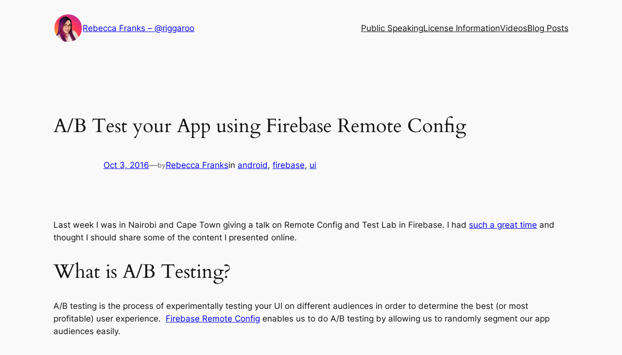

--- FILE ---
content_type: text/html; charset=UTF-8
request_url: https://riggaroo.dev/ab-test-app-firebase-remote-config/
body_size: 20744
content:
<!DOCTYPE html>
<html lang="en-GB">
<head>
	<meta charset="UTF-8" />
	<meta name="viewport" content="width=device-width, initial-scale=1" />
<meta name='robots' content='index, follow, max-image-preview:large, max-snippet:-1, max-video-preview:-1' />
	<style>img:is([sizes="auto" i], [sizes^="auto," i]) { contain-intrinsic-size: 3000px 1500px }</style>
	
	<!-- This site is optimized with the Yoast SEO plugin v23.0 - https://yoast.com/wordpress/plugins/seo/ -->
	<meta name="description" content="Learn how to run A/B tests using Firebase Remote Config. Its simple to set up and easy to track." />
	<link rel="canonical" href="https://riggaroo.dev/ab-test-app-firebase-remote-config/" />
	<meta property="og:locale" content="en_GB" />
	<meta property="og:type" content="article" />
	<meta property="og:title" content="A/B Test your App using Firebase Remote Config &#8211; Rebecca Franks - @riggaroo" />
	<meta property="og:description" content="Learn how to run A/B tests using Firebase Remote Config. Its simple to set up and easy to track." />
	<meta property="og:url" content="https://riggaroo.dev/ab-test-app-firebase-remote-config/" />
	<meta property="og:site_name" content="Rebecca Franks - @riggaroo" />
	<meta property="article:published_time" content="2016-10-03T18:34:36+00:00" />
	<meta property="article:modified_time" content="2017-04-12T19:13:51+00:00" />
	<meta property="og:image" content="https://riggaroo.co.za/wp-content/uploads/2016/10/Screen-Shot-2016-10-03-at-6.34.03-PM-1024x656.png" />
	<meta name="author" content="Rebecca Franks" />
	<meta name="twitter:card" content="summary_large_image" />
	<meta name="twitter:creator" content="@riggaroo" />
	<meta name="twitter:site" content="@riggaroo" />
	<meta name="twitter:label1" content="Written by" />
	<meta name="twitter:data1" content="Rebecca Franks" />
	<meta name="twitter:label2" content="Estimated reading time" />
	<meta name="twitter:data2" content="5 minutes" />
	<script type="application/ld+json" class="yoast-schema-graph">{"@context":"https://schema.org","@graph":[{"@type":"Article","@id":"https://riggaroo.dev/ab-test-app-firebase-remote-config/#article","isPartOf":{"@id":"https://riggaroo.dev/ab-test-app-firebase-remote-config/"},"author":{"name":"Rebecca Franks","@id":"https://riggaroo.dev/#/schema/person/7dc932e13498c50c3d60296a4bcf4bb8"},"headline":"A/B Test your App using Firebase Remote Config","datePublished":"2016-10-03T18:34:36+00:00","dateModified":"2017-04-12T19:13:51+00:00","mainEntityOfPage":{"@id":"https://riggaroo.dev/ab-test-app-firebase-remote-config/"},"wordCount":888,"publisher":{"@id":"https://riggaroo.dev/#organization"},"image":{"@id":"https://riggaroo.dev/ab-test-app-firebase-remote-config/#primaryimage"},"thumbnailUrl":"https://riggaroo.co.za/wp-content/uploads/2016/10/Screen-Shot-2016-10-03-at-6.34.03-PM-1024x656.png","keywords":["a b test android app","a/b test","ab test ios app","ab test mobile apps","ab testing","android","experiment","firebase","firebase remote config","remote config","tutorial","ui testing"],"articleSection":["android","firebase","ui"],"inLanguage":"en-GB"},{"@type":"WebPage","@id":"https://riggaroo.dev/ab-test-app-firebase-remote-config/","url":"https://riggaroo.dev/ab-test-app-firebase-remote-config/","name":"A/B Test your App using Firebase Remote Config &#8211; Rebecca Franks - @riggaroo","isPartOf":{"@id":"https://riggaroo.dev/#website"},"primaryImageOfPage":{"@id":"https://riggaroo.dev/ab-test-app-firebase-remote-config/#primaryimage"},"image":{"@id":"https://riggaroo.dev/ab-test-app-firebase-remote-config/#primaryimage"},"thumbnailUrl":"https://riggaroo.co.za/wp-content/uploads/2016/10/Screen-Shot-2016-10-03-at-6.34.03-PM-1024x656.png","datePublished":"2016-10-03T18:34:36+00:00","dateModified":"2017-04-12T19:13:51+00:00","description":"Learn how to run A/B tests using Firebase Remote Config. Its simple to set up and easy to track.","breadcrumb":{"@id":"https://riggaroo.dev/ab-test-app-firebase-remote-config/#breadcrumb"},"inLanguage":"en-GB","potentialAction":[{"@type":"ReadAction","target":["https://riggaroo.dev/ab-test-app-firebase-remote-config/"]}]},{"@type":"ImageObject","inLanguage":"en-GB","@id":"https://riggaroo.dev/ab-test-app-firebase-remote-config/#primaryimage","url":"https://riggaroo.co.za/wp-content/uploads/2016/10/Screen-Shot-2016-10-03-at-6.34.03-PM-1024x656.png","contentUrl":"https://riggaroo.co.za/wp-content/uploads/2016/10/Screen-Shot-2016-10-03-at-6.34.03-PM-1024x656.png"},{"@type":"BreadcrumbList","@id":"https://riggaroo.dev/ab-test-app-firebase-remote-config/#breadcrumb","itemListElement":[{"@type":"ListItem","position":1,"name":"Home","item":"https://riggaroo.dev/"},{"@type":"ListItem","position":2,"name":"Posts","item":"https://riggaroo.dev/posts/"},{"@type":"ListItem","position":3,"name":"A/B Test your App using Firebase Remote Config"}]},{"@type":"WebSite","@id":"https://riggaroo.dev/#website","url":"https://riggaroo.dev/","name":"Rebecca Franks - @riggaroo","description":"riggaroo.dev","publisher":{"@id":"https://riggaroo.dev/#organization"},"potentialAction":[{"@type":"SearchAction","target":{"@type":"EntryPoint","urlTemplate":"https://riggaroo.dev/?s={search_term_string}"},"query-input":"required name=search_term_string"}],"inLanguage":"en-GB"},{"@type":"Organization","@id":"https://riggaroo.dev/#organization","name":"Rebecca Franks - @riggaroo","url":"https://riggaroo.dev/","logo":{"@type":"ImageObject","inLanguage":"en-GB","@id":"https://riggaroo.dev/#/schema/logo/image/","url":"https://riggaroo.dev/wp-content/uploads/2022/10/cropped_profile_small.png","contentUrl":"https://riggaroo.dev/wp-content/uploads/2022/10/cropped_profile_small.png","width":806,"height":806,"caption":"Rebecca Franks - @riggaroo"},"image":{"@id":"https://riggaroo.dev/#/schema/logo/image/"},"sameAs":["https://x.com/riggaroo","https://instagram.com/riggaroo/","https://za.linkedin.com/in/rebeccafranks","https://www.youtube.com/channel/UCMYNag26uKQfHQCgZ1Lm4bQ"]},{"@type":"Person","@id":"https://riggaroo.dev/#/schema/person/7dc932e13498c50c3d60296a4bcf4bb8","name":"Rebecca Franks","image":{"@type":"ImageObject","inLanguage":"en-GB","@id":"https://riggaroo.dev/#/schema/person/image/","url":"https://secure.gravatar.com/avatar/787ea74d37eb7a85193a16da138261269185a3b6c02b70503527daf928b202fc?s=96&d=identicon&r=g","contentUrl":"https://secure.gravatar.com/avatar/787ea74d37eb7a85193a16da138261269185a3b6c02b70503527daf928b202fc?s=96&d=identicon&r=g","caption":"Rebecca Franks"},"sameAs":["https://x.com/riggaroo"]}]}</script>
	<!-- / Yoast SEO plugin. -->


<title>A/B Test your App using Firebase Remote Config &#8211; Rebecca Franks - @riggaroo</title>
<link rel='dns-prefetch' href='//stats.wp.com' />
<link rel="alternate" type="application/rss+xml" title="Rebecca Franks - @riggaroo &raquo; Feed" href="https://riggaroo.dev/feed/" />
<link rel="alternate" type="application/rss+xml" title="Rebecca Franks - @riggaroo &raquo; Comments Feed" href="https://riggaroo.dev/comments/feed/" />
<link rel="alternate" type="application/rss+xml" title="Rebecca Franks - @riggaroo &raquo; A/B Test your App using Firebase Remote Config Comments Feed" href="https://riggaroo.dev/ab-test-app-firebase-remote-config/feed/" />
<style id='wp-block-site-logo-inline-css'>
.wp-block-site-logo{box-sizing:border-box;line-height:0}.wp-block-site-logo a{display:inline-block;line-height:0}.wp-block-site-logo.is-default-size img{height:auto;width:120px}.wp-block-site-logo img{height:auto;max-width:100%}.wp-block-site-logo a,.wp-block-site-logo img{border-radius:inherit}.wp-block-site-logo.aligncenter{margin-left:auto;margin-right:auto;text-align:center}:root :where(.wp-block-site-logo.is-style-rounded){border-radius:9999px}
</style>
<style id='wp-block-site-title-inline-css'>
.wp-block-site-title{box-sizing:border-box}.wp-block-site-title :where(a){color:inherit;font-family:inherit;font-size:inherit;font-style:inherit;font-weight:inherit;letter-spacing:inherit;line-height:inherit;text-decoration:inherit}
</style>
<style id='wp-block-group-inline-css'>
.wp-block-group{box-sizing:border-box}:where(.wp-block-group.wp-block-group-is-layout-constrained){position:relative}
</style>
<style id='wp-block-navigation-link-inline-css'>
.wp-block-navigation .wp-block-navigation-item__label{overflow-wrap:break-word}.wp-block-navigation .wp-block-navigation-item__description{display:none}.link-ui-tools{border-top:1px solid #f0f0f0;padding:8px}.link-ui-block-inserter{padding-top:8px}.link-ui-block-inserter__back{margin-left:8px;text-transform:uppercase}

				.is-style-arrow-link .wp-block-navigation-item__label:after {
					content: "\2197";
					padding-inline-start: 0.25rem;
					vertical-align: middle;
					text-decoration: none;
					display: inline-block;
				}
</style>
<link rel='stylesheet' id='wp-block-navigation-css' href='https://riggaroo.dev/wp-includes/blocks/navigation/style.min.css?ver=6b9464801a849434ba1225abcd766c0a' media='all' />
<style id='wp-block-post-featured-image-inline-css'>
.wp-block-post-featured-image{margin-left:0;margin-right:0}.wp-block-post-featured-image a{display:block;height:100%}.wp-block-post-featured-image :where(img){box-sizing:border-box;height:auto;max-width:100%;vertical-align:bottom;width:100%}.wp-block-post-featured-image.alignfull img,.wp-block-post-featured-image.alignwide img{width:100%}.wp-block-post-featured-image .wp-block-post-featured-image__overlay.has-background-dim{background-color:#000;inset:0;position:absolute}.wp-block-post-featured-image{position:relative}.wp-block-post-featured-image .wp-block-post-featured-image__overlay.has-background-gradient{background-color:initial}.wp-block-post-featured-image .wp-block-post-featured-image__overlay.has-background-dim-0{opacity:0}.wp-block-post-featured-image .wp-block-post-featured-image__overlay.has-background-dim-10{opacity:.1}.wp-block-post-featured-image .wp-block-post-featured-image__overlay.has-background-dim-20{opacity:.2}.wp-block-post-featured-image .wp-block-post-featured-image__overlay.has-background-dim-30{opacity:.3}.wp-block-post-featured-image .wp-block-post-featured-image__overlay.has-background-dim-40{opacity:.4}.wp-block-post-featured-image .wp-block-post-featured-image__overlay.has-background-dim-50{opacity:.5}.wp-block-post-featured-image .wp-block-post-featured-image__overlay.has-background-dim-60{opacity:.6}.wp-block-post-featured-image .wp-block-post-featured-image__overlay.has-background-dim-70{opacity:.7}.wp-block-post-featured-image .wp-block-post-featured-image__overlay.has-background-dim-80{opacity:.8}.wp-block-post-featured-image .wp-block-post-featured-image__overlay.has-background-dim-90{opacity:.9}.wp-block-post-featured-image .wp-block-post-featured-image__overlay.has-background-dim-100{opacity:1}.wp-block-post-featured-image:where(.alignleft,.alignright){width:100%}
</style>
<style id='wp-block-post-title-inline-css'>
.wp-block-post-title{box-sizing:border-box;word-break:break-word}.wp-block-post-title :where(a){display:inline-block;font-family:inherit;font-size:inherit;font-style:inherit;font-weight:inherit;letter-spacing:inherit;line-height:inherit;text-decoration:inherit}
</style>
<style id='wp-block-post-date-inline-css'>
.wp-block-post-date{box-sizing:border-box}
</style>
<style id='wp-block-paragraph-inline-css'>
.is-small-text{font-size:.875em}.is-regular-text{font-size:1em}.is-large-text{font-size:2.25em}.is-larger-text{font-size:3em}.has-drop-cap:not(:focus):first-letter{float:left;font-size:8.4em;font-style:normal;font-weight:100;line-height:.68;margin:.05em .1em 0 0;text-transform:uppercase}body.rtl .has-drop-cap:not(:focus):first-letter{float:none;margin-left:.1em}p.has-drop-cap.has-background{overflow:hidden}:root :where(p.has-background){padding:1.25em 2.375em}:where(p.has-text-color:not(.has-link-color)) a{color:inherit}p.has-text-align-left[style*="writing-mode:vertical-lr"],p.has-text-align-right[style*="writing-mode:vertical-rl"]{rotate:180deg}
</style>
<style id='wp-block-post-author-name-inline-css'>
.wp-block-post-author-name{box-sizing:border-box}
</style>
<style id='wp-block-post-terms-inline-css'>
.wp-block-post-terms{box-sizing:border-box}.wp-block-post-terms .wp-block-post-terms__separator{white-space:pre-wrap}

				.is-style-pill a,
				.is-style-pill span:not([class], [data-rich-text-placeholder]) {
					display: inline-block;
					background-color: var(--wp--preset--color--base-2);
					padding: 0.375rem 0.875rem;
					border-radius: var(--wp--preset--spacing--20);
				}

				.is-style-pill a:hover {
					background-color: var(--wp--preset--color--contrast-3);
				}
</style>
<style id='wp-block-post-content-inline-css'>
.wp-block-post-content{display:flow-root}
</style>
<style id='wp-block-spacer-inline-css'>
.wp-block-spacer{clear:both}
</style>
<style id='wp-block-separator-inline-css'>
@charset "UTF-8";.wp-block-separator{border:none;border-top:2px solid}:root :where(.wp-block-separator.is-style-dots){height:auto;line-height:1;text-align:center}:root :where(.wp-block-separator.is-style-dots):before{color:currentColor;content:"···";font-family:serif;font-size:1.5em;letter-spacing:2em;padding-left:2em}.wp-block-separator.is-style-dots{background:none!important;border:none!important}
</style>
<style id='wp-block-heading-inline-css'>
h1.has-background,h2.has-background,h3.has-background,h4.has-background,h5.has-background,h6.has-background{padding:1.25em 2.375em}h1.has-text-align-left[style*=writing-mode]:where([style*=vertical-lr]),h1.has-text-align-right[style*=writing-mode]:where([style*=vertical-rl]),h2.has-text-align-left[style*=writing-mode]:where([style*=vertical-lr]),h2.has-text-align-right[style*=writing-mode]:where([style*=vertical-rl]),h3.has-text-align-left[style*=writing-mode]:where([style*=vertical-lr]),h3.has-text-align-right[style*=writing-mode]:where([style*=vertical-rl]),h4.has-text-align-left[style*=writing-mode]:where([style*=vertical-lr]),h4.has-text-align-right[style*=writing-mode]:where([style*=vertical-rl]),h5.has-text-align-left[style*=writing-mode]:where([style*=vertical-lr]),h5.has-text-align-right[style*=writing-mode]:where([style*=vertical-rl]),h6.has-text-align-left[style*=writing-mode]:where([style*=vertical-lr]),h6.has-text-align-right[style*=writing-mode]:where([style*=vertical-rl]){rotate:180deg}

				.is-style-asterisk:before {
					content: '';
					width: 1.5rem;
					height: 3rem;
					background: var(--wp--preset--color--contrast-2, currentColor);
					clip-path: path('M11.93.684v8.039l5.633-5.633 1.216 1.23-5.66 5.66h8.04v1.737H13.2l5.701 5.701-1.23 1.23-5.742-5.742V21h-1.737v-8.094l-5.77 5.77-1.23-1.217 5.743-5.742H.842V9.98h8.162l-5.701-5.7 1.23-1.231 5.66 5.66V.684h1.737Z');
					display: block;
				}

				/* Hide the asterisk if the heading has no content, to avoid using empty headings to display the asterisk only, which is an A11Y issue */
				.is-style-asterisk:empty:before {
					content: none;
				}

				.is-style-asterisk:-moz-only-whitespace:before {
					content: none;
				}

				.is-style-asterisk.has-text-align-center:before {
					margin: 0 auto;
				}

				.is-style-asterisk.has-text-align-right:before {
					margin-left: auto;
				}

				.rtl .is-style-asterisk.has-text-align-left:before {
					margin-right: auto;
				}
</style>
<style id='wp-block-avatar-inline-css'>
.wp-block-avatar{line-height:0}.wp-block-avatar,.wp-block-avatar img{box-sizing:border-box}.wp-block-avatar.aligncenter{text-align:center}
</style>
<style id='wp-block-comment-author-name-inline-css'>
.wp-block-comment-author-name{box-sizing:border-box}
</style>
<style id='wp-block-comment-date-inline-css'>
.wp-block-comment-date{box-sizing:border-box}
</style>
<style id='wp-block-comment-content-inline-css'>
.comment-awaiting-moderation{display:block;font-size:.875em;line-height:1.5}.wp-block-comment-content{box-sizing:border-box}
</style>
<style id='wp-block-comment-edit-link-inline-css'>
.wp-block-comment-edit-link{box-sizing:border-box}
</style>
<style id='wp-block-comment-reply-link-inline-css'>
.wp-block-comment-reply-link{box-sizing:border-box}
</style>
<style id='wp-block-comment-template-inline-css'>
.wp-block-comment-template{box-sizing:border-box;list-style:none;margin-bottom:0;max-width:100%;padding:0}.wp-block-comment-template li{clear:both}.wp-block-comment-template ol{list-style:none;margin-bottom:0;max-width:100%;padding-left:2rem}.wp-block-comment-template.alignleft{float:left}.wp-block-comment-template.aligncenter{margin-left:auto;margin-right:auto;width:fit-content}.wp-block-comment-template.alignright{float:right}
</style>
<style id='wp-block-comments-pagination-inline-css'>
.wp-block-comments-pagination>.wp-block-comments-pagination-next,.wp-block-comments-pagination>.wp-block-comments-pagination-numbers,.wp-block-comments-pagination>.wp-block-comments-pagination-previous{font-size:inherit;margin-bottom:.5em;margin-right:.5em}.wp-block-comments-pagination>.wp-block-comments-pagination-next:last-child,.wp-block-comments-pagination>.wp-block-comments-pagination-numbers:last-child,.wp-block-comments-pagination>.wp-block-comments-pagination-previous:last-child{margin-right:0}.wp-block-comments-pagination .wp-block-comments-pagination-previous-arrow{display:inline-block;margin-right:1ch}.wp-block-comments-pagination .wp-block-comments-pagination-previous-arrow:not(.is-arrow-chevron){transform:scaleX(1)}.wp-block-comments-pagination .wp-block-comments-pagination-next-arrow{display:inline-block;margin-left:1ch}.wp-block-comments-pagination .wp-block-comments-pagination-next-arrow:not(.is-arrow-chevron){transform:scaleX(1)}.wp-block-comments-pagination.aligncenter{justify-content:center}
</style>
<style id='wp-block-post-comments-form-inline-css'>
:where(.wp-block-post-comments-form) input:not([type=submit]),:where(.wp-block-post-comments-form) textarea{border:1px solid #949494;font-family:inherit;font-size:1em}:where(.wp-block-post-comments-form) input:where(:not([type=submit]):not([type=checkbox])),:where(.wp-block-post-comments-form) textarea{padding:calc(.667em + 2px)}.wp-block-post-comments-form{box-sizing:border-box}.wp-block-post-comments-form[style*=font-weight] :where(.comment-reply-title){font-weight:inherit}.wp-block-post-comments-form[style*=font-family] :where(.comment-reply-title){font-family:inherit}.wp-block-post-comments-form[class*=-font-size] :where(.comment-reply-title),.wp-block-post-comments-form[style*=font-size] :where(.comment-reply-title){font-size:inherit}.wp-block-post-comments-form[style*=line-height] :where(.comment-reply-title){line-height:inherit}.wp-block-post-comments-form[style*=font-style] :where(.comment-reply-title){font-style:inherit}.wp-block-post-comments-form[style*=letter-spacing] :where(.comment-reply-title){letter-spacing:inherit}.wp-block-post-comments-form :where(input[type=submit]){box-shadow:none;cursor:pointer;display:inline-block;overflow-wrap:break-word;text-align:center}.wp-block-post-comments-form .comment-form input:not([type=submit]):not([type=checkbox]):not([type=hidden]),.wp-block-post-comments-form .comment-form textarea{box-sizing:border-box;display:block;width:100%}.wp-block-post-comments-form .comment-form-author label,.wp-block-post-comments-form .comment-form-email label,.wp-block-post-comments-form .comment-form-url label{display:block;margin-bottom:.25em}.wp-block-post-comments-form .comment-form-cookies-consent{display:flex;gap:.25em}.wp-block-post-comments-form .comment-form-cookies-consent #wp-comment-cookies-consent{margin-top:.35em}.wp-block-post-comments-form .comment-reply-title{margin-bottom:0}.wp-block-post-comments-form .comment-reply-title :where(small){font-size:var(--wp--preset--font-size--medium,smaller);margin-left:.5em}
</style>
<style id='wp-block-buttons-inline-css'>
.wp-block-buttons{box-sizing:border-box}.wp-block-buttons.is-vertical{flex-direction:column}.wp-block-buttons.is-vertical>.wp-block-button:last-child{margin-bottom:0}.wp-block-buttons>.wp-block-button{display:inline-block;margin:0}.wp-block-buttons.is-content-justification-left{justify-content:flex-start}.wp-block-buttons.is-content-justification-left.is-vertical{align-items:flex-start}.wp-block-buttons.is-content-justification-center{justify-content:center}.wp-block-buttons.is-content-justification-center.is-vertical{align-items:center}.wp-block-buttons.is-content-justification-right{justify-content:flex-end}.wp-block-buttons.is-content-justification-right.is-vertical{align-items:flex-end}.wp-block-buttons.is-content-justification-space-between{justify-content:space-between}.wp-block-buttons.aligncenter{text-align:center}.wp-block-buttons:not(.is-content-justification-space-between,.is-content-justification-right,.is-content-justification-left,.is-content-justification-center) .wp-block-button.aligncenter{margin-left:auto;margin-right:auto;width:100%}.wp-block-buttons[style*=text-decoration] .wp-block-button,.wp-block-buttons[style*=text-decoration] .wp-block-button__link{text-decoration:inherit}.wp-block-buttons.has-custom-font-size .wp-block-button__link{font-size:inherit}.wp-block-buttons .wp-block-button__link{width:100%}.wp-block-button.aligncenter{text-align:center}
</style>
<style id='wp-block-button-inline-css'>
.wp-block-button__link{align-content:center;box-sizing:border-box;cursor:pointer;display:inline-block;height:100%;text-align:center;word-break:break-word}.wp-block-button__link.aligncenter{text-align:center}.wp-block-button__link.alignright{text-align:right}:where(.wp-block-button__link){border-radius:9999px;box-shadow:none;padding:calc(.667em + 2px) calc(1.333em + 2px);text-decoration:none}.wp-block-button[style*=text-decoration] .wp-block-button__link{text-decoration:inherit}.wp-block-buttons>.wp-block-button.has-custom-width{max-width:none}.wp-block-buttons>.wp-block-button.has-custom-width .wp-block-button__link{width:100%}.wp-block-buttons>.wp-block-button.has-custom-font-size .wp-block-button__link{font-size:inherit}.wp-block-buttons>.wp-block-button.wp-block-button__width-25{width:calc(25% - var(--wp--style--block-gap, .5em)*.75)}.wp-block-buttons>.wp-block-button.wp-block-button__width-50{width:calc(50% - var(--wp--style--block-gap, .5em)*.5)}.wp-block-buttons>.wp-block-button.wp-block-button__width-75{width:calc(75% - var(--wp--style--block-gap, .5em)*.25)}.wp-block-buttons>.wp-block-button.wp-block-button__width-100{flex-basis:100%;width:100%}.wp-block-buttons.is-vertical>.wp-block-button.wp-block-button__width-25{width:25%}.wp-block-buttons.is-vertical>.wp-block-button.wp-block-button__width-50{width:50%}.wp-block-buttons.is-vertical>.wp-block-button.wp-block-button__width-75{width:75%}.wp-block-button.is-style-squared,.wp-block-button__link.wp-block-button.is-style-squared{border-radius:0}.wp-block-button.no-border-radius,.wp-block-button__link.no-border-radius{border-radius:0!important}:root :where(.wp-block-button .wp-block-button__link.is-style-outline),:root :where(.wp-block-button.is-style-outline>.wp-block-button__link){border:2px solid;padding:.667em 1.333em}:root :where(.wp-block-button .wp-block-button__link.is-style-outline:not(.has-text-color)),:root :where(.wp-block-button.is-style-outline>.wp-block-button__link:not(.has-text-color)){color:currentColor}:root :where(.wp-block-button .wp-block-button__link.is-style-outline:not(.has-background)),:root :where(.wp-block-button.is-style-outline>.wp-block-button__link:not(.has-background)){background-color:initial;background-image:none}
</style>
<style id='wp-block-comments-inline-css'>
.wp-block-post-comments{box-sizing:border-box}.wp-block-post-comments .alignleft{float:left}.wp-block-post-comments .alignright{float:right}.wp-block-post-comments .navigation:after{clear:both;content:"";display:table}.wp-block-post-comments .commentlist{clear:both;list-style:none;margin:0;padding:0}.wp-block-post-comments .commentlist .comment{min-height:2.25em;padding-left:3.25em}.wp-block-post-comments .commentlist .comment p{font-size:1em;line-height:1.8;margin:1em 0}.wp-block-post-comments .commentlist .children{list-style:none;margin:0;padding:0}.wp-block-post-comments .comment-author{line-height:1.5}.wp-block-post-comments .comment-author .avatar{border-radius:1.5em;display:block;float:left;height:2.5em;margin-right:.75em;margin-top:.5em;width:2.5em}.wp-block-post-comments .comment-author cite{font-style:normal}.wp-block-post-comments .comment-meta{font-size:.875em;line-height:1.5}.wp-block-post-comments .comment-meta b{font-weight:400}.wp-block-post-comments .comment-meta .comment-awaiting-moderation{display:block;margin-bottom:1em;margin-top:1em}.wp-block-post-comments .comment-body .commentmetadata{font-size:.875em}.wp-block-post-comments .comment-form-author label,.wp-block-post-comments .comment-form-comment label,.wp-block-post-comments .comment-form-email label,.wp-block-post-comments .comment-form-url label{display:block;margin-bottom:.25em}.wp-block-post-comments .comment-form input:not([type=submit]):not([type=checkbox]),.wp-block-post-comments .comment-form textarea{box-sizing:border-box;display:block;width:100%}.wp-block-post-comments .comment-form-cookies-consent{display:flex;gap:.25em}.wp-block-post-comments .comment-form-cookies-consent #wp-comment-cookies-consent{margin-top:.35em}.wp-block-post-comments .comment-reply-title{margin-bottom:0}.wp-block-post-comments .comment-reply-title :where(small){font-size:var(--wp--preset--font-size--medium,smaller);margin-left:.5em}.wp-block-post-comments .reply{font-size:.875em;margin-bottom:1.4em}.wp-block-post-comments input:not([type=submit]),.wp-block-post-comments textarea{border:1px solid #949494;font-family:inherit;font-size:1em}.wp-block-post-comments input:not([type=submit]):not([type=checkbox]),.wp-block-post-comments textarea{padding:calc(.667em + 2px)}:where(.wp-block-post-comments input[type=submit]){border:none}.wp-block-comments{box-sizing:border-box}
</style>
<style id='wp-block-post-navigation-link-inline-css'>
.wp-block-post-navigation-link .wp-block-post-navigation-link__arrow-previous{display:inline-block;margin-right:1ch}.wp-block-post-navigation-link .wp-block-post-navigation-link__arrow-previous:not(.is-arrow-chevron){transform:scaleX(1)}.wp-block-post-navigation-link .wp-block-post-navigation-link__arrow-next{display:inline-block;margin-left:1ch}.wp-block-post-navigation-link .wp-block-post-navigation-link__arrow-next:not(.is-arrow-chevron){transform:scaleX(1)}.wp-block-post-navigation-link.has-text-align-left[style*="writing-mode: vertical-lr"],.wp-block-post-navigation-link.has-text-align-right[style*="writing-mode: vertical-rl"]{rotate:180deg}
</style>
<style id='wp-emoji-styles-inline-css'>

	img.wp-smiley, img.emoji {
		display: inline !important;
		border: none !important;
		box-shadow: none !important;
		height: 1em !important;
		width: 1em !important;
		margin: 0 0.07em !important;
		vertical-align: -0.1em !important;
		background: none !important;
		padding: 0 !important;
	}
</style>
<style id='wp-block-library-inline-css'>
:root{--wp-admin-theme-color:#007cba;--wp-admin-theme-color--rgb:0,124,186;--wp-admin-theme-color-darker-10:#006ba1;--wp-admin-theme-color-darker-10--rgb:0,107,161;--wp-admin-theme-color-darker-20:#005a87;--wp-admin-theme-color-darker-20--rgb:0,90,135;--wp-admin-border-width-focus:2px;--wp-block-synced-color:#7a00df;--wp-block-synced-color--rgb:122,0,223;--wp-bound-block-color:var(--wp-block-synced-color)}@media (min-resolution:192dpi){:root{--wp-admin-border-width-focus:1.5px}}.wp-element-button{cursor:pointer}:root{--wp--preset--font-size--normal:16px;--wp--preset--font-size--huge:42px}:root .has-very-light-gray-background-color{background-color:#eee}:root .has-very-dark-gray-background-color{background-color:#313131}:root .has-very-light-gray-color{color:#eee}:root .has-very-dark-gray-color{color:#313131}:root .has-vivid-green-cyan-to-vivid-cyan-blue-gradient-background{background:linear-gradient(135deg,#00d084,#0693e3)}:root .has-purple-crush-gradient-background{background:linear-gradient(135deg,#34e2e4,#4721fb 50%,#ab1dfe)}:root .has-hazy-dawn-gradient-background{background:linear-gradient(135deg,#faaca8,#dad0ec)}:root .has-subdued-olive-gradient-background{background:linear-gradient(135deg,#fafae1,#67a671)}:root .has-atomic-cream-gradient-background{background:linear-gradient(135deg,#fdd79a,#004a59)}:root .has-nightshade-gradient-background{background:linear-gradient(135deg,#330968,#31cdcf)}:root .has-midnight-gradient-background{background:linear-gradient(135deg,#020381,#2874fc)}.has-regular-font-size{font-size:1em}.has-larger-font-size{font-size:2.625em}.has-normal-font-size{font-size:var(--wp--preset--font-size--normal)}.has-huge-font-size{font-size:var(--wp--preset--font-size--huge)}.has-text-align-center{text-align:center}.has-text-align-left{text-align:left}.has-text-align-right{text-align:right}#end-resizable-editor-section{display:none}.aligncenter{clear:both}.items-justified-left{justify-content:flex-start}.items-justified-center{justify-content:center}.items-justified-right{justify-content:flex-end}.items-justified-space-between{justify-content:space-between}.screen-reader-text{border:0;clip-path:inset(50%);height:1px;margin:-1px;overflow:hidden;padding:0;position:absolute;width:1px;word-wrap:normal!important}.screen-reader-text:focus{background-color:#ddd;clip-path:none;color:#444;display:block;font-size:1em;height:auto;left:5px;line-height:normal;padding:15px 23px 14px;text-decoration:none;top:5px;width:auto;z-index:100000}html :where(.has-border-color){border-style:solid}html :where([style*=border-top-color]){border-top-style:solid}html :where([style*=border-right-color]){border-right-style:solid}html :where([style*=border-bottom-color]){border-bottom-style:solid}html :where([style*=border-left-color]){border-left-style:solid}html :where([style*=border-width]){border-style:solid}html :where([style*=border-top-width]){border-top-style:solid}html :where([style*=border-right-width]){border-right-style:solid}html :where([style*=border-bottom-width]){border-bottom-style:solid}html :where([style*=border-left-width]){border-left-style:solid}html :where(img[class*=wp-image-]){height:auto;max-width:100%}:where(figure){margin:0 0 1em}html :where(.is-position-sticky){--wp-admin--admin-bar--position-offset:var(--wp-admin--admin-bar--height,0px)}@media screen and (max-width:600px){html :where(.is-position-sticky){--wp-admin--admin-bar--position-offset:0px}}
</style>
<style id='global-styles-inline-css'>
:root{--wp--preset--aspect-ratio--square: 1;--wp--preset--aspect-ratio--4-3: 4/3;--wp--preset--aspect-ratio--3-4: 3/4;--wp--preset--aspect-ratio--3-2: 3/2;--wp--preset--aspect-ratio--2-3: 2/3;--wp--preset--aspect-ratio--16-9: 16/9;--wp--preset--aspect-ratio--9-16: 9/16;--wp--preset--color--black: #000000;--wp--preset--color--cyan-bluish-gray: #abb8c3;--wp--preset--color--white: #ffffff;--wp--preset--color--pale-pink: #f78da7;--wp--preset--color--vivid-red: #cf2e2e;--wp--preset--color--luminous-vivid-orange: #ff6900;--wp--preset--color--luminous-vivid-amber: #fcb900;--wp--preset--color--light-green-cyan: #7bdcb5;--wp--preset--color--vivid-green-cyan: #00d084;--wp--preset--color--pale-cyan-blue: #8ed1fc;--wp--preset--color--vivid-cyan-blue: #0693e3;--wp--preset--color--vivid-purple: #9b51e0;--wp--preset--color--base: #f9f9f9;--wp--preset--color--base-2: #ffffff;--wp--preset--color--contrast: #111111;--wp--preset--color--contrast-2: #636363;--wp--preset--color--contrast-3: #A4A4A4;--wp--preset--color--accent: #cfcabe;--wp--preset--color--accent-2: #c2a990;--wp--preset--color--accent-3: #d8613c;--wp--preset--color--accent-4: #b1c5a4;--wp--preset--color--accent-5: #b5bdbc;--wp--preset--gradient--vivid-cyan-blue-to-vivid-purple: linear-gradient(135deg,rgba(6,147,227,1) 0%,rgb(155,81,224) 100%);--wp--preset--gradient--light-green-cyan-to-vivid-green-cyan: linear-gradient(135deg,rgb(122,220,180) 0%,rgb(0,208,130) 100%);--wp--preset--gradient--luminous-vivid-amber-to-luminous-vivid-orange: linear-gradient(135deg,rgba(252,185,0,1) 0%,rgba(255,105,0,1) 100%);--wp--preset--gradient--luminous-vivid-orange-to-vivid-red: linear-gradient(135deg,rgba(255,105,0,1) 0%,rgb(207,46,46) 100%);--wp--preset--gradient--very-light-gray-to-cyan-bluish-gray: linear-gradient(135deg,rgb(238,238,238) 0%,rgb(169,184,195) 100%);--wp--preset--gradient--cool-to-warm-spectrum: linear-gradient(135deg,rgb(74,234,220) 0%,rgb(151,120,209) 20%,rgb(207,42,186) 40%,rgb(238,44,130) 60%,rgb(251,105,98) 80%,rgb(254,248,76) 100%);--wp--preset--gradient--blush-light-purple: linear-gradient(135deg,rgb(255,206,236) 0%,rgb(152,150,240) 100%);--wp--preset--gradient--blush-bordeaux: linear-gradient(135deg,rgb(254,205,165) 0%,rgb(254,45,45) 50%,rgb(107,0,62) 100%);--wp--preset--gradient--luminous-dusk: linear-gradient(135deg,rgb(255,203,112) 0%,rgb(199,81,192) 50%,rgb(65,88,208) 100%);--wp--preset--gradient--pale-ocean: linear-gradient(135deg,rgb(255,245,203) 0%,rgb(182,227,212) 50%,rgb(51,167,181) 100%);--wp--preset--gradient--electric-grass: linear-gradient(135deg,rgb(202,248,128) 0%,rgb(113,206,126) 100%);--wp--preset--gradient--midnight: linear-gradient(135deg,rgb(2,3,129) 0%,rgb(40,116,252) 100%);--wp--preset--gradient--gradient-1: linear-gradient(to bottom, #cfcabe 0%, #F9F9F9 100%);--wp--preset--gradient--gradient-2: linear-gradient(to bottom, #C2A990 0%, #F9F9F9 100%);--wp--preset--gradient--gradient-3: linear-gradient(to bottom, #D8613C 0%, #F9F9F9 100%);--wp--preset--gradient--gradient-4: linear-gradient(to bottom, #B1C5A4 0%, #F9F9F9 100%);--wp--preset--gradient--gradient-5: linear-gradient(to bottom, #B5BDBC 0%, #F9F9F9 100%);--wp--preset--gradient--gradient-6: linear-gradient(to bottom, #A4A4A4 0%, #F9F9F9 100%);--wp--preset--gradient--gradient-7: linear-gradient(to bottom, #cfcabe 50%, #F9F9F9 50%);--wp--preset--gradient--gradient-8: linear-gradient(to bottom, #C2A990 50%, #F9F9F9 50%);--wp--preset--gradient--gradient-9: linear-gradient(to bottom, #D8613C 50%, #F9F9F9 50%);--wp--preset--gradient--gradient-10: linear-gradient(to bottom, #B1C5A4 50%, #F9F9F9 50%);--wp--preset--gradient--gradient-11: linear-gradient(to bottom, #B5BDBC 50%, #F9F9F9 50%);--wp--preset--gradient--gradient-12: linear-gradient(to bottom, #A4A4A4 50%, #F9F9F9 50%);--wp--preset--font-size--small: 0.9rem;--wp--preset--font-size--medium: 1.05rem;--wp--preset--font-size--large: clamp(1.39rem, 1.39rem + ((1vw - 0.2rem) * 0.767), 1.85rem);--wp--preset--font-size--x-large: clamp(1.85rem, 1.85rem + ((1vw - 0.2rem) * 1.083), 2.5rem);--wp--preset--font-size--xx-large: clamp(2.5rem, 2.5rem + ((1vw - 0.2rem) * 1.283), 3.27rem);--wp--preset--font-family--body: "Inter", sans-serif;--wp--preset--font-family--heading: Cardo;--wp--preset--font-family--system-sans-serif: -apple-system, BlinkMacSystemFont, avenir next, avenir, segoe ui, helvetica neue, helvetica, Cantarell, Ubuntu, roboto, noto, arial, sans-serif;--wp--preset--font-family--system-serif: Iowan Old Style, Apple Garamond, Baskerville, Times New Roman, Droid Serif, Times, Source Serif Pro, serif, Apple Color Emoji, Segoe UI Emoji, Segoe UI Symbol;--wp--preset--spacing--20: min(1.5rem, 2vw);--wp--preset--spacing--30: min(2.5rem, 3vw);--wp--preset--spacing--40: min(4rem, 5vw);--wp--preset--spacing--50: min(6.5rem, 8vw);--wp--preset--spacing--60: min(10.5rem, 13vw);--wp--preset--spacing--70: 3.38rem;--wp--preset--spacing--80: 5.06rem;--wp--preset--spacing--10: 1rem;--wp--preset--shadow--natural: 6px 6px 9px rgba(0, 0, 0, 0.2);--wp--preset--shadow--deep: 12px 12px 50px rgba(0, 0, 0, 0.4);--wp--preset--shadow--sharp: 6px 6px 0px rgba(0, 0, 0, 0.2);--wp--preset--shadow--outlined: 6px 6px 0px -3px rgba(255, 255, 255, 1), 6px 6px rgba(0, 0, 0, 1);--wp--preset--shadow--crisp: 6px 6px 0px rgba(0, 0, 0, 1);}:root { --wp--style--global--content-size: 620px;--wp--style--global--wide-size: 1280px; }:where(body) { margin: 0; }.wp-site-blocks { padding-top: var(--wp--style--root--padding-top); padding-bottom: var(--wp--style--root--padding-bottom); }.has-global-padding { padding-right: var(--wp--style--root--padding-right); padding-left: var(--wp--style--root--padding-left); }.has-global-padding > .alignfull { margin-right: calc(var(--wp--style--root--padding-right) * -1); margin-left: calc(var(--wp--style--root--padding-left) * -1); }.has-global-padding :where(:not(.alignfull.is-layout-flow) > .has-global-padding:not(.wp-block-block, .alignfull)) { padding-right: 0; padding-left: 0; }.has-global-padding :where(:not(.alignfull.is-layout-flow) > .has-global-padding:not(.wp-block-block, .alignfull)) > .alignfull { margin-left: 0; margin-right: 0; }.wp-site-blocks > .alignleft { float: left; margin-right: 2em; }.wp-site-blocks > .alignright { float: right; margin-left: 2em; }.wp-site-blocks > .aligncenter { justify-content: center; margin-left: auto; margin-right: auto; }:where(.wp-site-blocks) > * { margin-block-start: 1.2rem; margin-block-end: 0; }:where(.wp-site-blocks) > :first-child { margin-block-start: 0; }:where(.wp-site-blocks) > :last-child { margin-block-end: 0; }:root { --wp--style--block-gap: 1.2rem; }:root :where(.is-layout-flow) > :first-child{margin-block-start: 0;}:root :where(.is-layout-flow) > :last-child{margin-block-end: 0;}:root :where(.is-layout-flow) > *{margin-block-start: 1.2rem;margin-block-end: 0;}:root :where(.is-layout-constrained) > :first-child{margin-block-start: 0;}:root :where(.is-layout-constrained) > :last-child{margin-block-end: 0;}:root :where(.is-layout-constrained) > *{margin-block-start: 1.2rem;margin-block-end: 0;}:root :where(.is-layout-flex){gap: 1.2rem;}:root :where(.is-layout-grid){gap: 1.2rem;}.is-layout-flow > .alignleft{float: left;margin-inline-start: 0;margin-inline-end: 2em;}.is-layout-flow > .alignright{float: right;margin-inline-start: 2em;margin-inline-end: 0;}.is-layout-flow > .aligncenter{margin-left: auto !important;margin-right: auto !important;}.is-layout-constrained > .alignleft{float: left;margin-inline-start: 0;margin-inline-end: 2em;}.is-layout-constrained > .alignright{float: right;margin-inline-start: 2em;margin-inline-end: 0;}.is-layout-constrained > .aligncenter{margin-left: auto !important;margin-right: auto !important;}.is-layout-constrained > :where(:not(.alignleft):not(.alignright):not(.alignfull)){max-width: var(--wp--style--global--content-size);margin-left: auto !important;margin-right: auto !important;}.is-layout-constrained > .alignwide{max-width: var(--wp--style--global--wide-size);}body .is-layout-flex{display: flex;}.is-layout-flex{flex-wrap: wrap;align-items: center;}.is-layout-flex > :is(*, div){margin: 0;}body .is-layout-grid{display: grid;}.is-layout-grid > :is(*, div){margin: 0;}body{background-color: var(--wp--preset--color--base);color: var(--wp--preset--color--contrast);font-family: var(--wp--preset--font-family--body);font-size: var(--wp--preset--font-size--medium);font-style: normal;font-weight: 400;line-height: 1.55;--wp--style--root--padding-top: 0px;--wp--style--root--padding-right: var(--wp--preset--spacing--50);--wp--style--root--padding-bottom: 0px;--wp--style--root--padding-left: var(--wp--preset--spacing--50);}a:where(:not(.wp-element-button)){color: var(--wp--preset--color--contrast);text-decoration: underline;}:root :where(a:where(:not(.wp-element-button)):hover){text-decoration: none;}h1, h2, h3, h4, h5, h6{color: var(--wp--preset--color--contrast);font-family: var(--wp--preset--font-family--heading);font-weight: 400;line-height: 1.2;}h1{font-size: var(--wp--preset--font-size--xx-large);line-height: 1.15;}h2{font-size: var(--wp--preset--font-size--x-large);}h3{font-size: var(--wp--preset--font-size--large);}h4{font-size: clamp(1.1rem, 1.1rem + ((1vw - 0.2rem) * 0.767), 1.5rem);}h5{font-size: var(--wp--preset--font-size--medium);}h6{font-size: var(--wp--preset--font-size--small);}:root :where(.wp-element-button, .wp-block-button__link){background-color: var(--wp--preset--color--contrast);border-radius: .33rem;border-color: var(--wp--preset--color--contrast);border-width: 0;color: var(--wp--preset--color--base);font-family: inherit;font-size: var(--wp--preset--font-size--small);font-style: normal;font-weight: 500;line-height: inherit;padding-top: 0.6rem;padding-right: 1rem;padding-bottom: 0.6rem;padding-left: 1rem;text-decoration: none;}:root :where(.wp-element-button:hover, .wp-block-button__link:hover){background-color: var(--wp--preset--color--contrast-2);border-color: var(--wp--preset--color--contrast-2);color: var(--wp--preset--color--base);}:root :where(.wp-element-button:focus, .wp-block-button__link:focus){background-color: var(--wp--preset--color--contrast-2);border-color: var(--wp--preset--color--contrast-2);color: var(--wp--preset--color--base);outline-color: var(--wp--preset--color--contrast);outline-offset: 2px;}:root :where(.wp-element-button:active, .wp-block-button__link:active){background-color: var(--wp--preset--color--contrast);color: var(--wp--preset--color--base);}:root :where(.wp-element-caption, .wp-block-audio figcaption, .wp-block-embed figcaption, .wp-block-gallery figcaption, .wp-block-image figcaption, .wp-block-table figcaption, .wp-block-video figcaption){color: var(--wp--preset--color--contrast-2);font-family: var(--wp--preset--font-family--body);font-size: 0.8rem;}.has-black-color{color: var(--wp--preset--color--black) !important;}.has-cyan-bluish-gray-color{color: var(--wp--preset--color--cyan-bluish-gray) !important;}.has-white-color{color: var(--wp--preset--color--white) !important;}.has-pale-pink-color{color: var(--wp--preset--color--pale-pink) !important;}.has-vivid-red-color{color: var(--wp--preset--color--vivid-red) !important;}.has-luminous-vivid-orange-color{color: var(--wp--preset--color--luminous-vivid-orange) !important;}.has-luminous-vivid-amber-color{color: var(--wp--preset--color--luminous-vivid-amber) !important;}.has-light-green-cyan-color{color: var(--wp--preset--color--light-green-cyan) !important;}.has-vivid-green-cyan-color{color: var(--wp--preset--color--vivid-green-cyan) !important;}.has-pale-cyan-blue-color{color: var(--wp--preset--color--pale-cyan-blue) !important;}.has-vivid-cyan-blue-color{color: var(--wp--preset--color--vivid-cyan-blue) !important;}.has-vivid-purple-color{color: var(--wp--preset--color--vivid-purple) !important;}.has-base-color{color: var(--wp--preset--color--base) !important;}.has-base-2-color{color: var(--wp--preset--color--base-2) !important;}.has-contrast-color{color: var(--wp--preset--color--contrast) !important;}.has-contrast-2-color{color: var(--wp--preset--color--contrast-2) !important;}.has-contrast-3-color{color: var(--wp--preset--color--contrast-3) !important;}.has-accent-color{color: var(--wp--preset--color--accent) !important;}.has-accent-2-color{color: var(--wp--preset--color--accent-2) !important;}.has-accent-3-color{color: var(--wp--preset--color--accent-3) !important;}.has-accent-4-color{color: var(--wp--preset--color--accent-4) !important;}.has-accent-5-color{color: var(--wp--preset--color--accent-5) !important;}.has-black-background-color{background-color: var(--wp--preset--color--black) !important;}.has-cyan-bluish-gray-background-color{background-color: var(--wp--preset--color--cyan-bluish-gray) !important;}.has-white-background-color{background-color: var(--wp--preset--color--white) !important;}.has-pale-pink-background-color{background-color: var(--wp--preset--color--pale-pink) !important;}.has-vivid-red-background-color{background-color: var(--wp--preset--color--vivid-red) !important;}.has-luminous-vivid-orange-background-color{background-color: var(--wp--preset--color--luminous-vivid-orange) !important;}.has-luminous-vivid-amber-background-color{background-color: var(--wp--preset--color--luminous-vivid-amber) !important;}.has-light-green-cyan-background-color{background-color: var(--wp--preset--color--light-green-cyan) !important;}.has-vivid-green-cyan-background-color{background-color: var(--wp--preset--color--vivid-green-cyan) !important;}.has-pale-cyan-blue-background-color{background-color: var(--wp--preset--color--pale-cyan-blue) !important;}.has-vivid-cyan-blue-background-color{background-color: var(--wp--preset--color--vivid-cyan-blue) !important;}.has-vivid-purple-background-color{background-color: var(--wp--preset--color--vivid-purple) !important;}.has-base-background-color{background-color: var(--wp--preset--color--base) !important;}.has-base-2-background-color{background-color: var(--wp--preset--color--base-2) !important;}.has-contrast-background-color{background-color: var(--wp--preset--color--contrast) !important;}.has-contrast-2-background-color{background-color: var(--wp--preset--color--contrast-2) !important;}.has-contrast-3-background-color{background-color: var(--wp--preset--color--contrast-3) !important;}.has-accent-background-color{background-color: var(--wp--preset--color--accent) !important;}.has-accent-2-background-color{background-color: var(--wp--preset--color--accent-2) !important;}.has-accent-3-background-color{background-color: var(--wp--preset--color--accent-3) !important;}.has-accent-4-background-color{background-color: var(--wp--preset--color--accent-4) !important;}.has-accent-5-background-color{background-color: var(--wp--preset--color--accent-5) !important;}.has-black-border-color{border-color: var(--wp--preset--color--black) !important;}.has-cyan-bluish-gray-border-color{border-color: var(--wp--preset--color--cyan-bluish-gray) !important;}.has-white-border-color{border-color: var(--wp--preset--color--white) !important;}.has-pale-pink-border-color{border-color: var(--wp--preset--color--pale-pink) !important;}.has-vivid-red-border-color{border-color: var(--wp--preset--color--vivid-red) !important;}.has-luminous-vivid-orange-border-color{border-color: var(--wp--preset--color--luminous-vivid-orange) !important;}.has-luminous-vivid-amber-border-color{border-color: var(--wp--preset--color--luminous-vivid-amber) !important;}.has-light-green-cyan-border-color{border-color: var(--wp--preset--color--light-green-cyan) !important;}.has-vivid-green-cyan-border-color{border-color: var(--wp--preset--color--vivid-green-cyan) !important;}.has-pale-cyan-blue-border-color{border-color: var(--wp--preset--color--pale-cyan-blue) !important;}.has-vivid-cyan-blue-border-color{border-color: var(--wp--preset--color--vivid-cyan-blue) !important;}.has-vivid-purple-border-color{border-color: var(--wp--preset--color--vivid-purple) !important;}.has-base-border-color{border-color: var(--wp--preset--color--base) !important;}.has-base-2-border-color{border-color: var(--wp--preset--color--base-2) !important;}.has-contrast-border-color{border-color: var(--wp--preset--color--contrast) !important;}.has-contrast-2-border-color{border-color: var(--wp--preset--color--contrast-2) !important;}.has-contrast-3-border-color{border-color: var(--wp--preset--color--contrast-3) !important;}.has-accent-border-color{border-color: var(--wp--preset--color--accent) !important;}.has-accent-2-border-color{border-color: var(--wp--preset--color--accent-2) !important;}.has-accent-3-border-color{border-color: var(--wp--preset--color--accent-3) !important;}.has-accent-4-border-color{border-color: var(--wp--preset--color--accent-4) !important;}.has-accent-5-border-color{border-color: var(--wp--preset--color--accent-5) !important;}.has-vivid-cyan-blue-to-vivid-purple-gradient-background{background: var(--wp--preset--gradient--vivid-cyan-blue-to-vivid-purple) !important;}.has-light-green-cyan-to-vivid-green-cyan-gradient-background{background: var(--wp--preset--gradient--light-green-cyan-to-vivid-green-cyan) !important;}.has-luminous-vivid-amber-to-luminous-vivid-orange-gradient-background{background: var(--wp--preset--gradient--luminous-vivid-amber-to-luminous-vivid-orange) !important;}.has-luminous-vivid-orange-to-vivid-red-gradient-background{background: var(--wp--preset--gradient--luminous-vivid-orange-to-vivid-red) !important;}.has-very-light-gray-to-cyan-bluish-gray-gradient-background{background: var(--wp--preset--gradient--very-light-gray-to-cyan-bluish-gray) !important;}.has-cool-to-warm-spectrum-gradient-background{background: var(--wp--preset--gradient--cool-to-warm-spectrum) !important;}.has-blush-light-purple-gradient-background{background: var(--wp--preset--gradient--blush-light-purple) !important;}.has-blush-bordeaux-gradient-background{background: var(--wp--preset--gradient--blush-bordeaux) !important;}.has-luminous-dusk-gradient-background{background: var(--wp--preset--gradient--luminous-dusk) !important;}.has-pale-ocean-gradient-background{background: var(--wp--preset--gradient--pale-ocean) !important;}.has-electric-grass-gradient-background{background: var(--wp--preset--gradient--electric-grass) !important;}.has-midnight-gradient-background{background: var(--wp--preset--gradient--midnight) !important;}.has-gradient-1-gradient-background{background: var(--wp--preset--gradient--gradient-1) !important;}.has-gradient-2-gradient-background{background: var(--wp--preset--gradient--gradient-2) !important;}.has-gradient-3-gradient-background{background: var(--wp--preset--gradient--gradient-3) !important;}.has-gradient-4-gradient-background{background: var(--wp--preset--gradient--gradient-4) !important;}.has-gradient-5-gradient-background{background: var(--wp--preset--gradient--gradient-5) !important;}.has-gradient-6-gradient-background{background: var(--wp--preset--gradient--gradient-6) !important;}.has-gradient-7-gradient-background{background: var(--wp--preset--gradient--gradient-7) !important;}.has-gradient-8-gradient-background{background: var(--wp--preset--gradient--gradient-8) !important;}.has-gradient-9-gradient-background{background: var(--wp--preset--gradient--gradient-9) !important;}.has-gradient-10-gradient-background{background: var(--wp--preset--gradient--gradient-10) !important;}.has-gradient-11-gradient-background{background: var(--wp--preset--gradient--gradient-11) !important;}.has-gradient-12-gradient-background{background: var(--wp--preset--gradient--gradient-12) !important;}.has-small-font-size{font-size: var(--wp--preset--font-size--small) !important;}.has-medium-font-size{font-size: var(--wp--preset--font-size--medium) !important;}.has-large-font-size{font-size: var(--wp--preset--font-size--large) !important;}.has-x-large-font-size{font-size: var(--wp--preset--font-size--x-large) !important;}.has-xx-large-font-size{font-size: var(--wp--preset--font-size--xx-large) !important;}.has-body-font-family{font-family: var(--wp--preset--font-family--body) !important;}.has-heading-font-family{font-family: var(--wp--preset--font-family--heading) !important;}.has-system-sans-serif-font-family{font-family: var(--wp--preset--font-family--system-sans-serif) !important;}.has-system-serif-font-family{font-family: var(--wp--preset--font-family--system-serif) !important;}:where(.wp-site-blocks *:focus){outline-width:2px;outline-style:solid}
:root :where(.wp-block-avatar img){border-radius: 90px;}
:root :where(.wp-block-buttons-is-layout-flow) > :first-child{margin-block-start: 0;}:root :where(.wp-block-buttons-is-layout-flow) > :last-child{margin-block-end: 0;}:root :where(.wp-block-buttons-is-layout-flow) > *{margin-block-start: 0.7rem;margin-block-end: 0;}:root :where(.wp-block-buttons-is-layout-constrained) > :first-child{margin-block-start: 0;}:root :where(.wp-block-buttons-is-layout-constrained) > :last-child{margin-block-end: 0;}:root :where(.wp-block-buttons-is-layout-constrained) > *{margin-block-start: 0.7rem;margin-block-end: 0;}:root :where(.wp-block-buttons-is-layout-flex){gap: 0.7rem;}:root :where(.wp-block-buttons-is-layout-grid){gap: 0.7rem;}
:root :where(.wp-block-comment-author-name){color: var(--wp--preset--color--contrast);font-size: var(--wp--preset--font-size--small);font-style: normal;font-weight: 600;}
:root :where(.wp-block-comment-author-name a:where(:not(.wp-element-button))){color: var(--wp--preset--color--contrast);text-decoration: none;}
:root :where(.wp-block-comment-author-name a:where(:not(.wp-element-button)):hover){text-decoration: underline;}
:root :where(.wp-block-comment-content){font-size: var(--wp--preset--font-size--small);margin-top: var(--wp--preset--spacing--20);margin-bottom: var(--wp--preset--spacing--20);}
:root :where(.wp-block-comment-date){color: var(--wp--preset--color--contrast-2);font-size: var(--wp--preset--font-size--small);margin-top: 0px;margin-bottom: 0px;}
:root :where(.wp-block-comment-date a:where(:not(.wp-element-button))){color: var(--wp--preset--color--contrast-2);text-decoration: none;}
:root :where(.wp-block-comment-date a:where(:not(.wp-element-button)):hover){text-decoration: underline;}
:root :where(.wp-block-comment-edit-link){font-size: var(--wp--preset--font-size--small);}
:root :where(.wp-block-comment-edit-link a:where(:not(.wp-element-button))){color: var(--wp--preset--color--contrast-2);text-decoration: none;}
:root :where(.wp-block-comment-edit-link a:where(:not(.wp-element-button)):hover){text-decoration: underline;}
:root :where(.wp-block-comment-reply-link){font-size: var(--wp--preset--font-size--small);}
:root :where(.wp-block-comment-reply-link a:where(:not(.wp-element-button))){color: var(--wp--preset--color--contrast-2);text-decoration: none;}
:root :where(.wp-block-comment-reply-link a:where(:not(.wp-element-button)):hover){text-decoration: underline;}
:root :where(.wp-block-post-comments-form textarea, .wp-block-post-comments-form input){border-radius:.33rem}
:root :where(.wp-block-comments-pagination){font-size: var(--wp--preset--font-size--small);}
:root :where(.wp-block-comments-pagination-next){font-size: var(--wp--preset--font-size--small);}
:root :where(.wp-block-comments-pagination-previous){font-size: var(--wp--preset--font-size--small);}
:root :where(.wp-block-navigation){font-weight: 500;}
:root :where(.wp-block-navigation a:where(:not(.wp-element-button))){text-decoration: none;}
:root :where(.wp-block-navigation a:where(:not(.wp-element-button)):hover){text-decoration: underline;}
:root :where(.wp-block-post-author-name){font-size: var(--wp--preset--font-size--small);}
:root :where(.wp-block-post-author-name a:where(:not(.wp-element-button))){text-decoration: none;}
:root :where(.wp-block-post-author-name a:where(:not(.wp-element-button)):hover){text-decoration: underline;}
:root :where(.wp-block-post-date){color: var(--wp--preset--color--contrast-2);font-size: var(--wp--preset--font-size--small);}
:root :where(.wp-block-post-date a:where(:not(.wp-element-button))){color: var(--wp--preset--color--contrast-2);text-decoration: none;}
:root :where(.wp-block-post-date a:where(:not(.wp-element-button)):hover){text-decoration: underline;}
:root :where(.wp-block-post-featured-image img, .wp-block-post-featured-image .block-editor-media-placeholder, .wp-block-post-featured-image .wp-block-post-featured-image__overlay){border-radius: var(--wp--preset--spacing--20);}
:root :where(.wp-block-post-terms){font-size: var(--wp--preset--font-size--small);}:root :where(.wp-block-post-terms .wp-block-post-terms__prefix){color: var(--wp--preset--color--contrast-2);}
:root :where(.wp-block-post-terms a:where(:not(.wp-element-button))){text-decoration: none;}
:root :where(.wp-block-post-terms a:where(:not(.wp-element-button)):hover){text-decoration: underline;}
:root :where(.wp-block-post-title a:where(:not(.wp-element-button))){text-decoration: none;}
:root :where(.wp-block-post-title a:where(:not(.wp-element-button)):hover){text-decoration: underline;}
:root :where(.wp-block-separator){border-color: currentColor;border-width: 0 0 1px 0;border-style: solid;color: var(--wp--preset--color--contrast);}:root :where(.wp-block-separator){}:root :where(.wp-block-separator:not(.is-style-wide):not(.is-style-dots):not(.alignwide):not(.alignfull)){width: var(--wp--preset--spacing--60)}
:root :where(.wp-block-site-title){font-family: var(--wp--preset--font-family--body);font-size: clamp(0.875rem, 0.875rem + ((1vw - 0.2rem) * 0.542), 1.2rem);font-style: normal;font-weight: 600;}
:root :where(.wp-block-site-title a:where(:not(.wp-element-button))){text-decoration: none;}
:root :where(.wp-block-site-title a:where(:not(.wp-element-button)):hover){text-decoration: none;}
</style>
<style id='core-block-supports-inline-css'>
.wp-container-core-group-is-layout-47e5a185 > *{margin-block-start:0;margin-block-end:0;}.wp-container-core-group-is-layout-47e5a185 > * + *{margin-block-start:0px;margin-block-end:0;}.wp-container-core-group-is-layout-fbcf6490{gap:var(--wp--preset--spacing--20);}.wp-container-core-navigation-is-layout-cca85a86{gap:var(--wp--preset--spacing--20);justify-content:flex-end;}.wp-container-core-group-is-layout-bc8e6f51{justify-content:flex-start;}.wp-container-core-group-is-layout-b585a4aa{justify-content:space-between;}.wp-container-core-group-is-layout-dfe8e91f{gap:0.3em;justify-content:flex-start;}.wp-container-core-group-is-layout-6215b345{gap:var(--wp--preset--spacing--10);flex-direction:column;align-items:stretch;}.wp-container-core-group-is-layout-e406bfd8{flex-wrap:nowrap;gap:0.5em;}.wp-container-core-group-is-layout-6c531013{flex-wrap:nowrap;}.wp-container-core-group-is-layout-c08a3ef2{flex-wrap:nowrap;justify-content:space-between;}
</style>
<style id='wp-block-template-skip-link-inline-css'>

		.skip-link.screen-reader-text {
			border: 0;
			clip-path: inset(50%);
			height: 1px;
			margin: -1px;
			overflow: hidden;
			padding: 0;
			position: absolute !important;
			width: 1px;
			word-wrap: normal !important;
		}

		.skip-link.screen-reader-text:focus {
			background-color: #eee;
			clip-path: none;
			color: #444;
			display: block;
			font-size: 1em;
			height: auto;
			left: 5px;
			line-height: normal;
			padding: 15px 23px 14px;
			text-decoration: none;
			top: 5px;
			width: auto;
			z-index: 100000;
		}
</style>
<link rel='stylesheet' id='ctf_styles-css' href='https://riggaroo.dev/wp-content/plugins/custom-twitter-feeds/css/ctf-styles.min.css?ver=2.2.2' media='all' />
<link rel='stylesheet' id='__EPYT__style-css' href='https://riggaroo.dev/wp-content/plugins/youtube-embed-plus/styles/ytprefs.min.css?ver=14.2.1.2' media='all' />
<style id='__EPYT__style-inline-css'>

                .epyt-gallery-thumb {
                        width: 33.333%;
                }
                
</style>
<link rel='stylesheet' id='social-logos-css' href='https://riggaroo.dev/wp-content/plugins/jetpack/_inc/social-logos/social-logos.min.css?ver=13.6.1' media='all' />
<link rel='stylesheet' id='jetpack_css-css' href='https://riggaroo.dev/wp-content/plugins/jetpack/css/jetpack.css?ver=13.6.1' media='all' />
<script src="https://riggaroo.dev/wp-includes/js/jquery/jquery.min.js?ver=3.7.1" id="jquery-core-js"></script>
<script src="https://riggaroo.dev/wp-includes/js/jquery/jquery-migrate.min.js?ver=3.4.1" id="jquery-migrate-js"></script>
<script id="__ytprefs__-js-extra">
var _EPYT_ = {"ajaxurl":"https:\/\/riggaroo.dev\/wp-admin\/admin-ajax.php","security":"f6b6f501bd","gallery_scrolloffset":"20","eppathtoscripts":"https:\/\/riggaroo.dev\/wp-content\/plugins\/youtube-embed-plus\/scripts\/","eppath":"https:\/\/riggaroo.dev\/wp-content\/plugins\/youtube-embed-plus\/","epresponsiveselector":"[\"iframe.__youtube_prefs_widget__\"]","epdovol":"1","version":"14.2.1.2","evselector":"iframe.__youtube_prefs__[src], iframe[src*=\"youtube.com\/embed\/\"], iframe[src*=\"youtube-nocookie.com\/embed\/\"]","ajax_compat":"","maxres_facade":"eager","ytapi_load":"light","pause_others":"","stopMobileBuffer":"1","facade_mode":"","not_live_on_channel":"","vi_active":"","vi_js_posttypes":[]};
</script>
<script src="https://riggaroo.dev/wp-content/plugins/youtube-embed-plus/scripts/ytprefs.min.js?ver=14.2.1.2" id="__ytprefs__-js"></script>
<link rel="https://api.w.org/" href="https://riggaroo.dev/wp-json/" /><link rel="alternate" title="JSON" type="application/json" href="https://riggaroo.dev/wp-json/wp/v2/posts/788" /><link rel="EditURI" type="application/rsd+xml" title="RSD" href="https://riggaroo.dev/xmlrpc.php?rsd" />

<link rel='shortlink' href='https://riggaroo.dev/?p=788' />
<link rel="alternate" title="oEmbed (JSON)" type="application/json+oembed" href="https://riggaroo.dev/wp-json/oembed/1.0/embed?url=https%3A%2F%2Friggaroo.dev%2Fab-test-app-firebase-remote-config%2F" />
<link rel="alternate" title="oEmbed (XML)" type="text/xml+oembed" href="https://riggaroo.dev/wp-json/oembed/1.0/embed?url=https%3A%2F%2Friggaroo.dev%2Fab-test-app-firebase-remote-config%2F&#038;format=xml" />
	<style>img#wpstats{display:none}</style>
		<script type="importmap" id="wp-importmap">
{"imports":{"@wordpress\/interactivity":"https:\/\/riggaroo.dev\/wp-includes\/js\/dist\/script-modules\/interactivity\/index.min.js?ver=55aebb6e0a16726baffb"}}
</script>
<script type="module" src="https://riggaroo.dev/wp-includes/js/dist/script-modules/block-library/navigation/view.min.js?ver=61572d447d60c0aa5240" id="@wordpress/block-library/navigation/view-js-module"></script>
<link rel="modulepreload" href="https://riggaroo.dev/wp-includes/js/dist/script-modules/interactivity/index.min.js?ver=55aebb6e0a16726baffb" id="@wordpress/interactivity-js-modulepreload"><link rel="preload" as="style" href="https://riggaroo.dev/wp-content/plugins/code-prettify/prettify/prettify.css" /><style class='wp-fonts-local'>
@font-face{font-family:Inter;font-style:normal;font-weight:300 900;font-display:fallback;src:url('https://riggaroo.dev/wp-content/themes/twentytwentyfour/assets/fonts/inter/Inter-VariableFont_slnt,wght.woff2') format('woff2');font-stretch:normal;}
@font-face{font-family:Cardo;font-style:normal;font-weight:400;font-display:fallback;src:url('https://riggaroo.dev/wp-content/themes/twentytwentyfour/assets/fonts/cardo/cardo_normal_400.woff2') format('woff2');}
@font-face{font-family:Cardo;font-style:italic;font-weight:400;font-display:fallback;src:url('https://riggaroo.dev/wp-content/themes/twentytwentyfour/assets/fonts/cardo/cardo_italic_400.woff2') format('woff2');}
@font-face{font-family:Cardo;font-style:normal;font-weight:700;font-display:fallback;src:url('https://riggaroo.dev/wp-content/themes/twentytwentyfour/assets/fonts/cardo/cardo_normal_700.woff2') format('woff2');}
</style>
<link rel="icon" href="https://riggaroo.dev/wp-content/uploads/2020/03/cropped-android-head-icon-32x32.png" sizes="32x32" />
<link rel="icon" href="https://riggaroo.dev/wp-content/uploads/2020/03/cropped-android-head-icon-192x192.png" sizes="192x192" />
<link rel="apple-touch-icon" href="https://riggaroo.dev/wp-content/uploads/2020/03/cropped-android-head-icon-180x180.png" />
<meta name="msapplication-TileImage" content="https://riggaroo.dev/wp-content/uploads/2020/03/cropped-android-head-icon-270x270.png" />
	<!-- Fonts Plugin CSS - https://fontsplugin.com/ -->
	<style>
			</style>
	<!-- Fonts Plugin CSS -->
	</head>

<body class="wp-singular post-template-default single single-post postid-788 single-format-standard wp-custom-logo wp-embed-responsive wp-theme-twentytwentyfour">

<div class="wp-site-blocks"><header class="wp-block-template-part">
<div class="wp-block-group alignwide has-base-background-color has-background has-global-padding is-layout-constrained wp-block-group-is-layout-constrained"
	style="padding-top:20px;padding-bottom:20px">
	
	<div class="wp-block-group alignwide is-content-justification-space-between is-layout-flex wp-container-core-group-is-layout-b585a4aa wp-block-group-is-layout-flex">
		
		<div class="wp-block-group is-layout-flex wp-container-core-group-is-layout-fbcf6490 wp-block-group-is-layout-flex">
			<div class="wp-block-site-logo"><a href="https://riggaroo.dev/" class="custom-logo-link" rel="home"><img width="60" height="60" src="https://riggaroo.dev/wp-content/uploads/2022/10/cropped_profile_small.png" class="custom-logo" alt="Rebecca Franks &#8211; @riggaroo" decoding="async" srcset="https://riggaroo.dev/wp-content/uploads/2022/10/cropped_profile_small.png 806w, https://riggaroo.dev/wp-content/uploads/2022/10/cropped_profile_small-300x300.png 300w, https://riggaroo.dev/wp-content/uploads/2022/10/cropped_profile_small-100x100.png 100w, https://riggaroo.dev/wp-content/uploads/2022/10/cropped_profile_small-600x600.png 600w, https://riggaroo.dev/wp-content/uploads/2022/10/cropped_profile_small-150x150.png 150w, https://riggaroo.dev/wp-content/uploads/2022/10/cropped_profile_small-768x768.png 768w" sizes="(max-width: 60px) 100vw, 60px" /></a></div>

			
			<div class="wp-block-group is-layout-flow wp-container-core-group-is-layout-47e5a185 wp-block-group-is-layout-flow">
				<p class="wp-block-site-title"><a href="https://riggaroo.dev" target="_self" rel="home">Rebecca Franks &#8211; @riggaroo</a></p>
			</div>
			
		</div>
		

		
		<div class="wp-block-group is-content-justification-left is-layout-flex wp-container-core-group-is-layout-bc8e6f51 wp-block-group-is-layout-flex">
			<nav class="is-responsive items-justified-right wp-block-navigation is-horizontal is-content-justification-right is-layout-flex wp-container-core-navigation-is-layout-cca85a86 wp-block-navigation-is-layout-flex" 
		 data-wp-interactive="core/navigation" data-wp-context='{"overlayOpenedBy":{"click":false,"hover":false,"focus":false},"type":"overlay","roleAttribute":"","ariaLabel":"Menu"}'><button aria-haspopup="dialog" aria-label="Open menu" class="wp-block-navigation__responsive-container-open" 
				data-wp-on-async--click="actions.openMenuOnClick"
				data-wp-on--keydown="actions.handleMenuKeydown"
			><svg width="24" height="24" xmlns="http://www.w3.org/2000/svg" viewBox="0 0 24 24" aria-hidden="true" focusable="false"><rect x="4" y="7.5" width="16" height="1.5" /><rect x="4" y="15" width="16" height="1.5" /></svg></button>
				<div class="wp-block-navigation__responsive-container"  id="modal-1" 
				data-wp-class--has-modal-open="state.isMenuOpen"
				data-wp-class--is-menu-open="state.isMenuOpen"
				data-wp-watch="callbacks.initMenu"
				data-wp-on--keydown="actions.handleMenuKeydown"
				data-wp-on-async--focusout="actions.handleMenuFocusout"
				tabindex="-1"
			>
					<div class="wp-block-navigation__responsive-close" tabindex="-1">
						<div class="wp-block-navigation__responsive-dialog" 
				data-wp-bind--aria-modal="state.ariaModal"
				data-wp-bind--aria-label="state.ariaLabel"
				data-wp-bind--role="state.roleAttribute"
			>
							<button aria-label="Close menu" class="wp-block-navigation__responsive-container-close" 
				data-wp-on-async--click="actions.closeMenuOnClick"
			><svg xmlns="http://www.w3.org/2000/svg" viewBox="0 0 24 24" width="24" height="24" aria-hidden="true" focusable="false"><path d="m13.06 12 6.47-6.47-1.06-1.06L12 10.94 5.53 4.47 4.47 5.53 10.94 12l-6.47 6.47 1.06 1.06L12 13.06l6.47 6.47 1.06-1.06L13.06 12Z"></path></svg></button>
							<div class="wp-block-navigation__responsive-container-content" 
				data-wp-watch="callbacks.focusFirstElement"
			 id="modal-1-content">
								<ul class="wp-block-navigation__container is-responsive items-justified-right wp-block-navigation"><li class=" wp-block-navigation-item wp-block-navigation-link"><a class="wp-block-navigation-item__content"  href="https://riggaroo.dev/public-speaking/"><span class="wp-block-navigation-item__label">Public Speaking</span></a></li><li class=" wp-block-navigation-item wp-block-navigation-link"><a class="wp-block-navigation-item__content"  href="https://riggaroo.dev/license-information/"><span class="wp-block-navigation-item__label">License Information</span></a></li><li class=" wp-block-navigation-item wp-block-navigation-link"><a class="wp-block-navigation-item__content"  href="https://riggaroo.dev/videos/"><span class="wp-block-navigation-item__label">Videos</span></a></li><li class=" wp-block-navigation-item wp-block-navigation-link"><a class="wp-block-navigation-item__content"  href="https://riggaroo.dev/posts/"><span class="wp-block-navigation-item__label">Blog Posts</span></a></li></ul>
							</div>
						</div>
					</div>
				</div></nav>
		</div>
		
	</div>
	
</div>
</header>


<main class="wp-block-group alignfull is-layout-flow wp-block-group-is-layout-flow">
	
	<div class="wp-block-group has-global-padding is-layout-constrained wp-block-group-is-layout-constrained"
		style="margin-bottom:var(--wp--preset--spacing--40);padding-top:var(--wp--preset--spacing--50)">
		

		
		<div class="wp-block-group is-vertical is-content-justification-stretch is-layout-flex wp-container-core-group-is-layout-6215b345 wp-block-group-is-layout-flex" style="padding-top:0;padding-bottom:0">
			<h1 class="wp-block-post-title has-x-large-font-size">A/B Test your App using Firebase Remote Config</h1>

			<div class="wp-block-template-part">

<div class="wp-block-group has-global-padding is-layout-constrained wp-block-group-is-layout-constrained">
	
	<div class="wp-block-group is-content-justification-left is-layout-flex wp-container-core-group-is-layout-dfe8e91f wp-block-group-is-layout-flex">
		<div class="wp-block-post-date"><time datetime="2016-10-03T20:34:36+02:00"><a href="https://riggaroo.dev/ab-test-app-firebase-remote-config/">Oct 3, 2016</a></time></div>

		
		<p class="has-contrast-2-color has-text-color">—</p>
		

		
		<p class="has-small-font-size has-contrast-2-color has-text-color">by</p>
		

		<div class="wp-block-post-author-name"><a href="https://riggaroo.dev/author/rebecca/" target="_self" class="wp-block-post-author-name__link">Rebecca Franks</a></div>

		<div class="taxonomy-category wp-block-post-terms"><span class="wp-block-post-terms__prefix">in </span><a href="https://riggaroo.dev/category/android/" rel="tag">android</a><span class="wp-block-post-terms__separator">, </span><a href="https://riggaroo.dev/category/firebase/" rel="tag">firebase</a><span class="wp-block-post-terms__separator">, </span><a href="https://riggaroo.dev/category/android/ui/" rel="tag">ui</a></div>

	</div>
	
</div>


</div>
		</div>
		
	</div>
	

	<div class="entry-content alignfull wp-block-post-content has-global-padding is-layout-constrained wp-block-post-content-is-layout-constrained"><p>Last week I was in Nairobi and Cape Town giving a talk on Remote Config and Test Lab in Firebase. I had <a href="https://riggaroo.co.za/google-developer-launchpad-build-ssa-nairobi-cape-town-events/" target="_blank">such a great time</a> and thought I should share some of the content I presented online.</p>
<h2>What is A/B Testing?</h2>
<p>A/B testing is the process of experimentally testing your UI on different audiences in order to determine the best <em>(or most profitable</em>) user experience.  <a href="https://firebase.google.com/docs/remote-config/" target="_blank">Firebase Remote Config</a> enables us to do A/B testing by allowing us to randomly segment our app audiences easily.<span id="more-788"></span></p>
<h2>Example A/B Test</h2>
<p>In this example, we are going to test out a different version of a checkout button that we have in our app.</p>
<p><a href="https://riggaroo.co.za/wp-content/uploads/2016/10/Screen-Shot-2016-10-03-at-6.34.03-PM.png"><img fetchpriority="high" decoding="async" class="alignnone wp-image-789 size-large" src="https://riggaroo.co.za/wp-content/uploads/2016/10/Screen-Shot-2016-10-03-at-6.34.03-PM-1024x656.png" alt="A/B test we will run using Firebase Remote config." width="660" height="423" srcset="https://riggaroo.dev/wp-content/uploads/2016/10/Screen-Shot-2016-10-03-at-6.34.03-PM-1024x656.png 1024w, https://riggaroo.dev/wp-content/uploads/2016/10/Screen-Shot-2016-10-03-at-6.34.03-PM-300x192.png 300w, https://riggaroo.dev/wp-content/uploads/2016/10/Screen-Shot-2016-10-03-at-6.34.03-PM-768x492.png 768w, https://riggaroo.dev/wp-content/uploads/2016/10/Screen-Shot-2016-10-03-at-6.34.03-PM.png 1490w" sizes="(max-width: 660px) 100vw, 660px" /></a></p>
<p>For <strong>variant A</strong> of the experiment, we want to show a pink &#8220;<em>Checkout</em>&#8221; button. For <strong>variant B</strong> we want to show a blue &#8220;<em>Cart</em>&#8221; button. For the rest of our users, we will show the original &#8220;<em>Finished</em>&#8221; button.</p>
<p>Now for the fun part, setting up the experiment![adwords_square]</p>
<h2><strong>Set up Firebase Remote Config for A/B Testing</strong></h2>
<ol>
<li>Create a <a href="https://firebase.google.com/" target="_blank">Firebase Project</a>.</li>
<li>Head to Remote Config section.</li>
<li>Create a parameter &#8211; let&#8217;s call this parameter <span class="lang:default decode:true crayon-inline">experiment_variant</span>. Make the default value return <span class="lang:default decode:true crayon-inline">no_experiment</span>.<a href="https://riggaroo.co.za/wp-content/uploads/2016/10/Screen-Shot-2016-10-03-at-6.43.56-PM.png"><img decoding="async" class="wp-image-790 size-large aligncenter" src="https://riggaroo.co.za/wp-content/uploads/2016/10/Screen-Shot-2016-10-03-at-6.43.56-PM-1024x172.png" alt="Setting up parameter in Firebase Remote Config" width="660" height="111" srcset="https://riggaroo.dev/wp-content/uploads/2016/10/Screen-Shot-2016-10-03-at-6.43.56-PM-1024x172.png 1024w, https://riggaroo.dev/wp-content/uploads/2016/10/Screen-Shot-2016-10-03-at-6.43.56-PM-300x50.png 300w, https://riggaroo.dev/wp-content/uploads/2016/10/Screen-Shot-2016-10-03-at-6.43.56-PM-768x129.png 768w" sizes="(max-width: 660px) 100vw, 660px" /></a></li>
<li>Click <strong>&#8220;Add value for Condition&#8221;</strong>. Then click <strong>&#8220;Define a new Condition&#8221;</strong>. Give it the name <strong>&#8220;Variant A&#8221;</strong>. We will select <strong>&#8220;User in Random Percentile</strong>&#8221; as the conditional. We will then choose the users from 0% &#8211; 10% that will receive <strong>variant A</strong> as their experiment. Click &#8220;<strong>Create Condition</strong>&#8220;.<a href="https://riggaroo.co.za/wp-content/uploads/2016/10/Screen-Shot-2016-10-03-at-6.46.32-PM.png"><img decoding="async" class="wp-image-791 size-large aligncenter" src="https://riggaroo.co.za/wp-content/uploads/2016/10/Screen-Shot-2016-10-03-at-6.46.32-PM-1024x469.png" alt="Adding a A/B Testing conditional to use with Firebase Remote Config" width="660" height="302" srcset="https://riggaroo.dev/wp-content/uploads/2016/10/Screen-Shot-2016-10-03-at-6.46.32-PM-1024x469.png 1024w, https://riggaroo.dev/wp-content/uploads/2016/10/Screen-Shot-2016-10-03-at-6.46.32-PM-300x137.png 300w, https://riggaroo.dev/wp-content/uploads/2016/10/Screen-Shot-2016-10-03-at-6.46.32-PM-768x352.png 768w, https://riggaroo.dev/wp-content/uploads/2016/10/Screen-Shot-2016-10-03-at-6.46.32-PM.png 1730w" sizes="(max-width: 660px) 100vw, 660px" /></a></li>
<li> Now you will see that conditional appear for the <span class="lang:default decode:true crayon-inline ">experiment_variant</span> parameter. Assign <span class="lang:default decode:true crayon-inline">variant_a</span> to the value that should be returned for that variant.<a href="https://riggaroo.co.za/wp-content/uploads/2016/10/Screen-Shot-2016-10-03-at-6.50.03-PM.png"><img loading="lazy" decoding="async" class="size-large wp-image-792 aligncenter" src="https://riggaroo.co.za/wp-content/uploads/2016/10/Screen-Shot-2016-10-03-at-6.50.03-PM-1024x239.png" alt="Conditional in Firebase Remote Config" width="660" height="154" srcset="https://riggaroo.dev/wp-content/uploads/2016/10/Screen-Shot-2016-10-03-at-6.50.03-PM-1024x239.png 1024w, https://riggaroo.dev/wp-content/uploads/2016/10/Screen-Shot-2016-10-03-at-6.50.03-PM-300x70.png 300w, https://riggaroo.dev/wp-content/uploads/2016/10/Screen-Shot-2016-10-03-at-6.50.03-PM-768x179.png 768w" sizes="auto, (max-width: 660px) 100vw, 660px" /></a></li>
<li>We will repeat the same for <strong>variant B,</strong> by creating a conditional for the users from 10% &#8211; 20%. This means that only 20% of the entire user base will be running the experiment and 80% will see no change in the standard UI. The percentage of the experiment is totally up to you. <a href="https://riggaroo.co.za/wp-content/uploads/2016/10/Screen-Shot-2016-10-03-at-6.52.20-PM.png"><img loading="lazy" decoding="async" class="aligncenter wp-image-793 size-large" src="https://riggaroo.co.za/wp-content/uploads/2016/10/Screen-Shot-2016-10-03-at-6.52.20-PM-1024x525.png" alt="Variant B for Firebase Remote Config" width="660" height="338" srcset="https://riggaroo.dev/wp-content/uploads/2016/10/Screen-Shot-2016-10-03-at-6.52.20-PM-1024x525.png 1024w, https://riggaroo.dev/wp-content/uploads/2016/10/Screen-Shot-2016-10-03-at-6.52.20-PM-300x154.png 300w, https://riggaroo.dev/wp-content/uploads/2016/10/Screen-Shot-2016-10-03-at-6.52.20-PM-768x393.png 768w, https://riggaroo.dev/wp-content/uploads/2016/10/Screen-Shot-2016-10-03-at-6.52.20-PM.png 1714w" sizes="auto, (max-width: 660px) 100vw, 660px" /></a>Then return <span class="lang:default decode:true crayon-inline ">variant_b</span> for the parameter value:<a href="https://riggaroo.co.za/wp-content/uploads/2016/10/Screen-Shot-2016-10-03-at-6.54.21-PM.png"><img loading="lazy" decoding="async" class="aligncenter size-large wp-image-794" src="https://riggaroo.co.za/wp-content/uploads/2016/10/Screen-Shot-2016-10-03-at-6.54.21-PM-1024x375.png" alt="All variants in Firebase Remote Config" width="660" height="242" srcset="https://riggaroo.dev/wp-content/uploads/2016/10/Screen-Shot-2016-10-03-at-6.54.21-PM-1024x375.png 1024w, https://riggaroo.dev/wp-content/uploads/2016/10/Screen-Shot-2016-10-03-at-6.54.21-PM-300x110.png 300w, https://riggaroo.dev/wp-content/uploads/2016/10/Screen-Shot-2016-10-03-at-6.54.21-PM-768x281.png 768w" sizes="auto, (max-width: 660px) 100vw, 660px" /></a></li>
<li>Make sure to update and publish the changes. We have completed the server side setup of our experiment.</li>
</ol>
<h2>Setting up the A/B Test on Android Devices</h2>
<p>Once you have configured the server, the hard part is done! The next section will cover how to get setup for Android but the code is really similar for iOS too &#8211; so don&#8217;t be deterred!</p>
<ol>
<li>In your android app, make sure you have the Firebase dependencies set up. Place the following in your top level <strong>build.gradle:</strong>
<pre class="lang:default decode:true">buildscript {
    // ...
    dependencies {
        // ...
        classpath 'com.google.gms:google-services:3.0.0'
    }
}</pre>
</li>
<li>Add the following in your <strong>app</strong> level <strong>build.gradle</strong>:
<pre class="lang:default decode:true">dependencies {
  // ...
  compile 'com.google.firebase:firebase-core:9.6.0'
  compile 'com.google.firebase:firebase-config:9.6.0'
}

// At the bottom
apply plugin: 'com.google.gms.google-services'</pre>
</li>
<li>Download <strong>google-services.json </strong>file from Firebase console and add it to your <strong>app/</strong> folder.</li>
<li>Create a remote config defaults file in the <strong>res/xml</strong> folder like the one below. This file will be used if the user has no internet connection when loading up the app for the first time.
<pre class="lang:default decode:true">&lt;?xml version="1.0" encoding="utf-8"?&gt;
&lt;defaultsMap&gt;
    &lt;entry&gt;
        &lt;key&gt;experiment_variant&lt;/key&gt;
        &lt;value&gt;no_experiment&lt;/value&gt;
    &lt;/entry&gt;
&lt;/defaultsMap&gt;</pre>
</li>
<li>Initialise Firebase remote config. This is also where we set the defaults to the file we created in the previous step.
<pre class="lang:default decode:true">remoteConfig = FirebaseRemoteConfig.getInstance();

FirebaseRemoteConfigSettings config = new FirebaseRemoteConfigSettings.Builder()
    .setDeveloperModeEnabled(BuildConfig.DEBUG) 
    .build();
remoteConfig.setConfigSettings(config);

remoteConfig.setDefaults(R.xml.remote_config);</pre>
</li>
<li>Then fetch the remote config values. Firebase will automatically cache the values for the specified time that you provide. By default, it caches for 12 hours.
<pre class="lang:default decode:true">remoteConfig.fetch(CACHE_TIME_SECONDS).addOnCompleteListener(new OnCompleteListener&lt;Void&gt;() {
         @Override
            public void onComplete(@NonNull Task&lt;Void&gt; task) {
                if (task.isSuccessful()) {
                    Log.d(TAG, "Fetch Succeeded");
                    remoteConfig.activateFetched();
                } else {
                    Log.d(TAG, "Fetch Failed");
                }
                runExperiment();
            }
        });</pre>
</li>
<li>In order to run our experiment, we should fetch the <span class="lang:default decode:true crayon-inline">experiment_variant</span> parameter from our remote config and use it in our app.
<pre class="lang:default decode:true ">String experiment = config.getString("experiment_variant");

FirebaseAnalytics.getInstance(this).setUserProperty("Experiment", experiment);

if (experiment.equals("variant_a")) {
    //..
} else if (experiment.equals("variant_b")) {
    //...
} else {
    //..
}</pre>
<p>In this example, we fetch the parameter and set a custom analytics user property with the variant that has been assigned to the current device. This will allow us to properly track how our A/B test is performing.  In the conditional, we are free to make the changes we want to the app. We can set the text to different things and change the colours depending on the variant.</li>
<li>Now that we have the experiment running, we need to track when a user clicks on the &#8220;Checkout&#8221; button in order to determine which button variant a user is more likely to tap on. We then log the event to Firebase analytics which will include the user property that we set previously.
<pre class="lang:default decode:true">buttonCheckout.setOnClickListener(new View.OnClickListener() {
    @Override
    public void onClick(final View view) {
        //..
        firebaseAnalytics.logEvent(“CheckoutClicked”, new Bundle());
    }
});</pre>
<p>It is worth noting that there are a bunch of <a href="https://firebase.google.com/docs/reference/android/com/google/firebase/analytics/FirebaseAnalytics.Event" target="_blank">default events and parameters</a> that you can make use of with Firebase Analytics. [adwords_square]</li>
<li>In order to determine the success of your A/B test, you need to analyse your data to decide which UI is the most successful. After logging into the console, we can see there were 24 counts of the &#8220;<strong>CheckoutClicked</strong>&#8221; event.<a href="https://riggaroo.co.za/wp-content/uploads/2016/10/Firebase_Analytics_AB_testing.png"><img loading="lazy" decoding="async" class="aligncenter size-large wp-image-796" src="https://riggaroo.co.za/wp-content/uploads/2016/10/Firebase_Analytics_AB_testing-1024x584.png" alt="firebase_analytics_ab_testing" width="660" height="376" srcset="https://riggaroo.dev/wp-content/uploads/2016/10/Firebase_Analytics_AB_testing-1024x584.png 1024w, https://riggaroo.dev/wp-content/uploads/2016/10/Firebase_Analytics_AB_testing-300x171.png 300w, https://riggaroo.dev/wp-content/uploads/2016/10/Firebase_Analytics_AB_testing-768x438.png 768w" sizes="auto, (max-width: 660px) 100vw, 660px" /></a>After applying the filter for the user property <strong>&#8220;Experiment = Variant A&#8221;</strong>, we can see that <strong>19</strong> of the <strong>24</strong> clicks were from <strong>variant A</strong> of the experiment <em>(granted this was just me clicking around in my sample app &#8211; but you get the idea)</em>.</li>
</ol>
<p><a href="https://riggaroo.co.za/wp-content/uploads/2016/10/Screen-Shot-2016-09-17-at-3.42.11-PM.png"><img loading="lazy" decoding="async" class="aligncenter size-large wp-image-797" src="https://riggaroo.co.za/wp-content/uploads/2016/10/Screen-Shot-2016-09-17-at-3.42.11-PM-1024x558.png" alt="Variant A filters - Remote config" width="660" height="360" srcset="https://riggaroo.dev/wp-content/uploads/2016/10/Screen-Shot-2016-09-17-at-3.42.11-PM-1024x558.png 1024w, https://riggaroo.dev/wp-content/uploads/2016/10/Screen-Shot-2016-09-17-at-3.42.11-PM-300x163.png 300w, https://riggaroo.dev/wp-content/uploads/2016/10/Screen-Shot-2016-09-17-at-3.42.11-PM-768x419.png 768w" sizes="auto, (max-width: 660px) 100vw, 660px" /></a></p>
<p>For larger data sets where the result of the experiment may not be obvious at first, you can export your events to <strong>BigQuery. </strong>This will allow you to make more complex deductions from your experiments.</p>
<p>For now at least, we know the clear winner <em>(in this very large test &#x1f62c;)</em> is <strong>Variant A &#8211; the pink checkout button wins!</strong></p>
<p><a href="https://riggaroo.co.za/wp-content/uploads/2016/10/Screen-Shot-2016-10-03-at-7.21.46-PM.png"><img loading="lazy" decoding="async" class="aligncenter wp-image-798 size-medium" src="https://riggaroo.co.za/wp-content/uploads/2016/10/Screen-Shot-2016-10-03-at-7.21.46-PM-213x300.png" alt="AB Testing variant A winner" width="213" height="300" srcset="https://riggaroo.dev/wp-content/uploads/2016/10/Screen-Shot-2016-10-03-at-7.21.46-PM-213x300.png 213w, https://riggaroo.dev/wp-content/uploads/2016/10/Screen-Shot-2016-10-03-at-7.21.46-PM.png 636w" sizes="auto, (max-width: 213px) 100vw, 213px" /></a></p>
<p>There you have it, an easy way to experiment with your UI using Firebase Remote Config.</p>
<p>Sample code can be found <a href="https://github.com/riggaroo/remote-config-demo-ssa-launchpad-2016" target="_blank">here</a> (It is not very complex as all the hard work is done by the Firebase APIs.) &#x1f60a;</p>
<p><strong>Happy AB Testing!</strong></p>
<hr />
<div class="jetpack_subscription_widget"><h2 class="widgettitle">Subscribe to Blog via Email</h2>
			<div class="wp-block-jetpack-subscriptions__container">
			<form action="#" method="post" accept-charset="utf-8" id="subscribe-blog-1"
				data-blog="178236857"
				data-post_access_level="everybody" >
									<div id="subscribe-text"><p>Enter your email address to subscribe to this blog and receive notifications of new posts by email.</p>
</div>
										<p id="subscribe-email">
						<label id="jetpack-subscribe-label"
							class="screen-reader-text"
							for="subscribe-field-1">
							Email Address						</label>
						<input type="email" name="email" required="required"
																					value=""
							id="subscribe-field-1"
							placeholder="Email Address"
						/>
					</p>

					<p id="subscribe-submit"
											>
						<input type="hidden" name="action" value="subscribe"/>
						<input type="hidden" name="source" value="https://riggaroo.dev/ab-test-app-firebase-remote-config/"/>
						<input type="hidden" name="sub-type" value="widget"/>
						<input type="hidden" name="redirect_fragment" value="subscribe-blog-1"/>
						<input type="hidden" id="_wpnonce" name="_wpnonce" value="21b08be887" /><input type="hidden" name="_wp_http_referer" value="/ab-test-app-firebase-remote-config/" />						<button type="submit"
															class="wp-block-button__link"
																						style="margin: 0px; margin-left: 0px;"
														name="jetpack_subscriptions_widget"
						>
							Subscribe						</button>
					</p>
							</form>
						</div>
			
</div>
<div class="sharedaddy sd-sharing-enabled"><div class="robots-nocontent sd-block sd-social sd-social-icon sd-sharing"><h3 class="sd-title">Share this:</h3><div class="sd-content"><ul><li class="share-twitter"><a rel="nofollow noopener noreferrer" data-shared="sharing-twitter-788" class="share-twitter sd-button share-icon no-text" href="https://riggaroo.dev/ab-test-app-firebase-remote-config/?share=twitter" target="_blank" title="Click to share on Twitter" ><span></span><span class="sharing-screen-reader-text">Click to share on Twitter (Opens in new window)</span></a></li><li class="share-facebook"><a rel="nofollow noopener noreferrer" data-shared="sharing-facebook-788" class="share-facebook sd-button share-icon no-text" href="https://riggaroo.dev/ab-test-app-firebase-remote-config/?share=facebook" target="_blank" title="Click to share on Facebook" ><span></span><span class="sharing-screen-reader-text">Click to share on Facebook (Opens in new window)</span></a></li><li><a href="#" class="sharing-anchor sd-button share-more"><span>More</span></a></li><li class="share-end"></li></ul><div class="sharing-hidden"><div class="inner" style="display: none;"><ul><li class="share-linkedin"><a rel="nofollow noopener noreferrer" data-shared="sharing-linkedin-788" class="share-linkedin sd-button share-icon no-text" href="https://riggaroo.dev/ab-test-app-firebase-remote-config/?share=linkedin" target="_blank" title="Click to share on LinkedIn" ><span></span><span class="sharing-screen-reader-text">Click to share on LinkedIn (Opens in new window)</span></a></li><li class="share-reddit"><a rel="nofollow noopener noreferrer" data-shared="" class="share-reddit sd-button share-icon no-text" href="https://riggaroo.dev/ab-test-app-firebase-remote-config/?share=reddit" target="_blank" title="Click to share on Reddit" ><span></span><span class="sharing-screen-reader-text">Click to share on Reddit (Opens in new window)</span></a></li><li class="share-telegram"><a rel="nofollow noopener noreferrer" data-shared="" class="share-telegram sd-button share-icon no-text" href="https://riggaroo.dev/ab-test-app-firebase-remote-config/?share=telegram" target="_blank" title="Click to share on Telegram" ><span></span><span class="sharing-screen-reader-text">Click to share on Telegram (Opens in new window)</span></a></li><li class="share-jetpack-whatsapp"><a rel="nofollow noopener noreferrer" data-shared="" class="share-jetpack-whatsapp sd-button share-icon no-text" href="https://riggaroo.dev/ab-test-app-firebase-remote-config/?share=jetpack-whatsapp" target="_blank" title="Click to share on WhatsApp" ><span></span><span class="sharing-screen-reader-text">Click to share on WhatsApp (Opens in new window)</span></a></li><li class="share-end"></li></ul></div></div></div></div></div></div>

	
	<div class="wp-block-group has-global-padding is-layout-constrained wp-block-group-is-layout-constrained"
		style="margin-top:var(--wp--preset--spacing--40);padding-bottom:var(--wp--preset--spacing--50)">
		<div class="taxonomy-post_tag is-style-pill wp-block-post-terms"><a href="https://riggaroo.dev/tag/a-b-test-android-app/" rel="tag">a b test android app</a><span class="wp-block-post-terms__separator">  </span><a href="https://riggaroo.dev/tag/ab-test/" rel="tag">a/b test</a><span class="wp-block-post-terms__separator">  </span><a href="https://riggaroo.dev/tag/ab-test-ios-app/" rel="tag">ab test ios app</a><span class="wp-block-post-terms__separator">  </span><a href="https://riggaroo.dev/tag/ab-test-mobile-apps/" rel="tag">ab test mobile apps</a><span class="wp-block-post-terms__separator">  </span><a href="https://riggaroo.dev/tag/ab-testing/" rel="tag">ab testing</a><span class="wp-block-post-terms__separator">  </span><a href="https://riggaroo.dev/tag/android/" rel="tag">android</a><span class="wp-block-post-terms__separator">  </span><a href="https://riggaroo.dev/tag/experiment/" rel="tag">experiment</a><span class="wp-block-post-terms__separator">  </span><a href="https://riggaroo.dev/tag/firebase/" rel="tag">firebase</a><span class="wp-block-post-terms__separator">  </span><a href="https://riggaroo.dev/tag/firebase-remote-config/" rel="tag">firebase remote config</a><span class="wp-block-post-terms__separator">  </span><a href="https://riggaroo.dev/tag/remote-config/" rel="tag">remote config</a><span class="wp-block-post-terms__separator">  </span><a href="https://riggaroo.dev/tag/tutorial/" rel="tag">tutorial</a><span class="wp-block-post-terms__separator">  </span><a href="https://riggaroo.dev/tag/ui-testing/" rel="tag">ui testing</a></div>

		
		<div class="wp-block-group has-global-padding is-layout-constrained wp-block-group-is-layout-constrained">
			
			<div style="height:var(--wp--preset--spacing--40)" aria-hidden="true" class="wp-block-spacer">
			</div>
			

			
			<hr class="wp-block-separator has-text-color has-contrast-3-color has-alpha-channel-opacity has-contrast-3-background-color has-background is-style-wide" style="margin-bottom:var(--wp--preset--spacing--40)"/>
			

			

<div class="wp-block-comments wp-block-comments-query-loop">
	
	<h2 class="wp-block-heading">Comments</h2>
	
	<h3 id="comments" class="wp-block-comments-title">6 responses to &#8220;A/B Test your App using Firebase Remote Config&#8221;</h3>
	<ol class="wp-block-comment-template"><li id="comment-221" class="comment even thread-even depth-1">
	
	<div class="wp-block-group is-layout-flow wp-block-group-is-layout-flow" style="margin-top:0;margin-bottom:var(--wp--preset--spacing--30)">
		
		<div class="wp-block-group is-nowrap is-layout-flex wp-container-core-group-is-layout-e406bfd8 wp-block-group-is-layout-flex">
			<div class="wp-block-avatar"><img alt='sohamnavadiya avatar' src='https://secure.gravatar.com/avatar/9b7844a5aa14df09b8490d510b8c23bc8f19d9154ab1041e58144c628170a77f?s=40&#038;d=identicon&#038;r=g' srcset='https://secure.gravatar.com/avatar/9b7844a5aa14df09b8490d510b8c23bc8f19d9154ab1041e58144c628170a77f?s=80&#038;d=identicon&#038;r=g 2x' class='avatar avatar-40 photo wp-block-avatar__image' height='40' width='40' loading='lazy' decoding='async'/></div>
			
			<div class="wp-block-group is-layout-flow wp-block-group-is-layout-flow">
				<div class="wp-block-comment-author-name">sohamnavadiya</div>
				<div class="wp-block-comment-date"><time datetime="2016-10-03T21:35:00+02:00"><a href="https://riggaroo.dev/ab-test-app-firebase-remote-config/#comment-221">October 3, 2016</a></time></div>
			</div>
			
		</div>
		
		<div class="wp-block-comment-content"><p>Thanks for share the tutorial. Very useful.</p>
</div>
		
		<div class="wp-block-group is-nowrap is-layout-flex wp-container-core-group-is-layout-6c531013 wp-block-group-is-layout-flex">
			
			
		</div>
		
	</div>
	
	</li><li id="comment-223" class="comment odd alt thread-odd thread-alt depth-1">
	
	<div class="wp-block-group is-layout-flow wp-block-group-is-layout-flow" style="margin-top:0;margin-bottom:var(--wp--preset--spacing--30)">
		
		<div class="wp-block-group is-nowrap is-layout-flex wp-container-core-group-is-layout-e406bfd8 wp-block-group-is-layout-flex">
			<div class="wp-block-avatar"><img alt='Angel Romero avatar' src='https://secure.gravatar.com/avatar/b9da0b4a2b054ceb4b29d5a107df20058880b8773cd60f0777d5117617863042?s=40&#038;d=identicon&#038;r=g' srcset='https://secure.gravatar.com/avatar/b9da0b4a2b054ceb4b29d5a107df20058880b8773cd60f0777d5117617863042?s=80&#038;d=identicon&#038;r=g 2x' class='avatar avatar-40 photo wp-block-avatar__image' height='40' width='40' loading='lazy' decoding='async'/></div>
			
			<div class="wp-block-group is-layout-flow wp-block-group-is-layout-flow">
				<div class="wp-block-comment-author-name">Angel Romero</div>
				<div class="wp-block-comment-date"><time datetime="2016-10-11T17:24:00+02:00"><a href="https://riggaroo.dev/ab-test-app-firebase-remote-config/#comment-223">October 11, 2016</a></time></div>
			</div>
			
		</div>
		
		<div class="wp-block-comment-content"><p>Hi Rebecca,</p>
<p>Thanks for the article.</p>
<p>Due to the asynchronicity of the value fetching from Remote Config, it could happen that the app is using a local value on start-up until it receives the remote one. Do you have any thoughts about how to handle this wait?</p>
<p>In your example, if that&#8217;s the only screen in the app and we want to make sure that the user is seeing the button in a certain colour, would you create a splash screen to wait to fetch the value? Would you update the UI according to the value of the experiment once received? Any other alternative?</p>
<p>Thanks,<br />
Angel</p>
</div>
		
		<div class="wp-block-group is-nowrap is-layout-flex wp-container-core-group-is-layout-6c531013 wp-block-group-is-layout-flex">
			
			
		</div>
		
	</div>
	
	</li><li id="comment-224" class="comment even thread-even depth-1">
	
	<div class="wp-block-group is-layout-flow wp-block-group-is-layout-flow" style="margin-top:0;margin-bottom:var(--wp--preset--spacing--30)">
		
		<div class="wp-block-group is-nowrap is-layout-flex wp-container-core-group-is-layout-e406bfd8 wp-block-group-is-layout-flex">
			<div class="wp-block-avatar"><img alt='Rebecca Franks avatar' src='https://secure.gravatar.com/avatar/e596e50d23d9a3e901918f64752880c3b6c767eabe8527d2bee52ef063b4e954?s=40&#038;d=identicon&#038;r=g' srcset='https://secure.gravatar.com/avatar/e596e50d23d9a3e901918f64752880c3b6c767eabe8527d2bee52ef063b4e954?s=80&#038;d=identicon&#038;r=g 2x' class='avatar avatar-40 photo wp-block-avatar__image' height='40' width='40' loading='lazy' decoding='async'/></div>
			
			<div class="wp-block-group is-layout-flow wp-block-group-is-layout-flow">
				<div class="wp-block-comment-author-name"><a rel="external nofollow ugc" href="http://riggaroo.co.za" target="_self" >Rebecca Franks</a></div>
				<div class="wp-block-comment-date"><time datetime="2016-10-11T18:11:00+02:00"><a href="https://riggaroo.dev/ab-test-app-firebase-remote-config/#comment-224">October 11, 2016</a></time></div>
			</div>
			
		</div>
		
		<div class="wp-block-comment-content"><p>Hi,<br />
What I would suggest is to fetch the values in the background, and on next launch of the app, use the new values. So that your users aren&#8217;t shocked by a sudden change in the UI. Making the user wait for the values to be fetched isn&#8217;t such a nice user experience.</p>
</div>
		
		<div class="wp-block-group is-nowrap is-layout-flex wp-container-core-group-is-layout-6c531013 wp-block-group-is-layout-flex">
			
			
		</div>
		
	</div>
	
	</li><li id="comment-225" class="comment odd alt thread-odd thread-alt depth-1">
	
	<div class="wp-block-group is-layout-flow wp-block-group-is-layout-flow" style="margin-top:0;margin-bottom:var(--wp--preset--spacing--30)">
		
		<div class="wp-block-group is-nowrap is-layout-flex wp-container-core-group-is-layout-e406bfd8 wp-block-group-is-layout-flex">
			<div class="wp-block-avatar"><img alt='Angel Romero avatar' src='https://secure.gravatar.com/avatar/b9da0b4a2b054ceb4b29d5a107df20058880b8773cd60f0777d5117617863042?s=40&#038;d=identicon&#038;r=g' srcset='https://secure.gravatar.com/avatar/b9da0b4a2b054ceb4b29d5a107df20058880b8773cd60f0777d5117617863042?s=80&#038;d=identicon&#038;r=g 2x' class='avatar avatar-40 photo wp-block-avatar__image' height='40' width='40' loading='lazy' decoding='async'/></div>
			
			<div class="wp-block-group is-layout-flow wp-block-group-is-layout-flow">
				<div class="wp-block-comment-author-name">Angel Romero</div>
				<div class="wp-block-comment-date"><time datetime="2016-10-11T18:23:00+02:00"><a href="https://riggaroo.dev/ab-test-app-firebase-remote-config/#comment-225">October 11, 2016</a></time></div>
			</div>
			
		</div>
		
		<div class="wp-block-comment-content"><p>Thanks a lot for your answer. I agree with everything you mention.<br />
However, depending on the nature of the application (the frequency the customers use it mainly), pulling regularly in the background may not make sense due to the battery and bandwidth consumption (I know it&#8217;s minimum, but maybe it doesn&#8217;t pay off).<br />
I think this is a tricky topic and I couldn&#8217;t find too much about industry standards or best practices and neither about how other tools handle this.</p>
</div>
		
		<div class="wp-block-group is-nowrap is-layout-flex wp-container-core-group-is-layout-6c531013 wp-block-group-is-layout-flex">
			
			
		</div>
		
	</div>
	
	</li><li id="comment-227" class="comment even thread-even depth-1">
	
	<div class="wp-block-group is-layout-flow wp-block-group-is-layout-flow" style="margin-top:0;margin-bottom:var(--wp--preset--spacing--30)">
		
		<div class="wp-block-group is-nowrap is-layout-flex wp-container-core-group-is-layout-e406bfd8 wp-block-group-is-layout-flex">
			<div class="wp-block-avatar"><img alt='Eduardo Bonet avatar' src='https://secure.gravatar.com/avatar/29bae4127b909d5e334b8e86434f43304bcefbbdfed2adb50f72f009b5aa06d1?s=40&#038;d=identicon&#038;r=g' srcset='https://secure.gravatar.com/avatar/29bae4127b909d5e334b8e86434f43304bcefbbdfed2adb50f72f009b5aa06d1?s=80&#038;d=identicon&#038;r=g 2x' class='avatar avatar-40 photo wp-block-avatar__image' height='40' width='40' loading='lazy' decoding='async'/></div>
			
			<div class="wp-block-group is-layout-flow wp-block-group-is-layout-flow">
				<div class="wp-block-comment-author-name">Eduardo Bonet</div>
				<div class="wp-block-comment-date"><time datetime="2016-10-15T11:59:00+02:00"><a href="https://riggaroo.dev/ab-test-app-firebase-remote-config/#comment-227">October 15, 2016</a></time></div>
			</div>
			
		</div>
		
		<div class="wp-block-comment-content"><p>Awesome post, but I just have an addendum to people who are designing the experiments: for an experiment to be valid one would need at least 3 more groups, since groups A, B and no_experiment should also have each a control group. If in the case as it is laid out A has more clicks, there&#8217;s no statistical guarantee that it is actually the color that induces more clicks, it could be some random hidden variable. If you have two groups that receive the A experiment, and both respond consistently with higher click count, than the probability of the count increase being explained by the color of the button is much higher. I understand the focus of your post is not explaining A/B testing, but how to implement it, which is perfect, since we as Android devs should no be responsible for it, but I&#8217;ve seen way too many people, specially stakeholders and &#8220;growth hackers&#8221;, designing incorrect experiments that might lead to poor decision making. </p>
</div>
		
		<div class="wp-block-group is-nowrap is-layout-flex wp-container-core-group-is-layout-6c531013 wp-block-group-is-layout-flex">
			
			
		</div>
		
	</div>
	
	</li><li id="comment-228" class="comment odd alt thread-odd thread-alt depth-1">
	
	<div class="wp-block-group is-layout-flow wp-block-group-is-layout-flow" style="margin-top:0;margin-bottom:var(--wp--preset--spacing--30)">
		
		<div class="wp-block-group is-nowrap is-layout-flex wp-container-core-group-is-layout-e406bfd8 wp-block-group-is-layout-flex">
			<div class="wp-block-avatar"><img alt='Rebecca Franks avatar' src='https://secure.gravatar.com/avatar/e596e50d23d9a3e901918f64752880c3b6c767eabe8527d2bee52ef063b4e954?s=40&#038;d=identicon&#038;r=g' srcset='https://secure.gravatar.com/avatar/e596e50d23d9a3e901918f64752880c3b6c767eabe8527d2bee52ef063b4e954?s=80&#038;d=identicon&#038;r=g 2x' class='avatar avatar-40 photo wp-block-avatar__image' height='40' width='40' loading='lazy' decoding='async'/></div>
			
			<div class="wp-block-group is-layout-flow wp-block-group-is-layout-flow">
				<div class="wp-block-comment-author-name"><a rel="external nofollow ugc" href="http://riggaroo.co.za" target="_self" >Rebecca Franks</a></div>
				<div class="wp-block-comment-date"><time datetime="2016-10-15T13:37:00+02:00"><a href="https://riggaroo.dev/ab-test-app-firebase-remote-config/#comment-228">October 15, 2016</a></time></div>
			</div>
			
		</div>
		
		<div class="wp-block-comment-content"><p>The purpose of this article was not to explain too deeply the workings of an AB experiment, as this can take on many forms. You could do more in depth research to see what your users prefer (if you have the time and money to do so). But for a simple app where you just aren&#8217;t sure which you users would prefer, this would suffice as a good indication rather than just assuming you know full well what your users prefer. Also experiments can be testing more than one thing at a time. This post is indicating how to use Firebase Remote Config to do the experiment and not the technicalities of running a good experiment. You are welcome to write a post describing technicalities and things you should consider for AB testing and link it here to be included.</p>
</div>
		
		<div class="wp-block-group is-nowrap is-layout-flex wp-container-core-group-is-layout-6c531013 wp-block-group-is-layout-flex">
			
			
		</div>
		
	</div>
	
	</li></ol>

	

	
</div>



			

<nav class="wp-block-group is-content-justification-space-between is-nowrap is-layout-flex wp-container-core-group-is-layout-c08a3ef2 wp-block-group-is-layout-flex" style="padding-top:var(--wp--preset--spacing--40);padding-bottom:var(--wp--preset--spacing--40)" aria-label="Posts">
	<div class="post-navigation-link-previous wp-block-post-navigation-link"><span class="wp-block-post-navigation-link__arrow-previous is-arrow-arrow" aria-hidden="true">←</span><a href="https://riggaroo.dev/google-developer-launchpad-build-ssa-nairobi-cape-town-events/" rel="prev"><span class="post-navigation-link__label">Previous: </span> <span class="post-navigation-link__title">Google Developer Launchpad Build SSA &#8211; Nairobi and Cape Town Events</span></a></div>
	<div class="post-navigation-link-next wp-block-post-navigation-link"><a href="https://riggaroo.dev/stage-rollout-features-firebase-remote-config-ios-android/" rel="next"><span class="post-navigation-link__label">Next: </span> <span class="post-navigation-link__title">How to Stage Rollout Features using Firebase Remote Config (Android &#038; iOS)</span></a><span class="wp-block-post-navigation-link__arrow-next is-arrow-arrow" aria-hidden="true">→</span></div>
</nav>



		</div>
		
	</div>
	
</main>


<footer class="wp-block-template-part"></footer>
</div>
<script type="speculationrules">
{"prefetch":[{"source":"document","where":{"and":[{"href_matches":"\/*"},{"not":{"href_matches":["\/wp-*.php","\/wp-admin\/*","\/wp-content\/uploads\/*","\/wp-content\/*","\/wp-content\/plugins\/*","\/wp-content\/themes\/twentytwentyfour\/*","\/*\\?(.+)"]}},{"not":{"selector_matches":"a[rel~=\"nofollow\"]"}},{"not":{"selector_matches":".no-prefetch, .no-prefetch a"}}]},"eagerness":"conservative"}]}
</script>

	<script type="text/javascript">
		window.WPCOM_sharing_counts = {"https:\/\/riggaroo.dev\/ab-test-app-firebase-remote-config\/":788};
	</script>
				<script src="https://riggaroo.dev/wp-includes/js/comment-reply.min.js?ver=6b9464801a849434ba1225abcd766c0a" id="comment-reply-js" async data-wp-strategy="async"></script>
<script id="wp-block-template-skip-link-js-after">
	( function() {
		var skipLinkTarget = document.querySelector( 'main' ),
			sibling,
			skipLinkTargetID,
			skipLink;

		// Early exit if a skip-link target can't be located.
		if ( ! skipLinkTarget ) {
			return;
		}

		/*
		 * Get the site wrapper.
		 * The skip-link will be injected in the beginning of it.
		 */
		sibling = document.querySelector( '.wp-site-blocks' );

		// Early exit if the root element was not found.
		if ( ! sibling ) {
			return;
		}

		// Get the skip-link target's ID, and generate one if it doesn't exist.
		skipLinkTargetID = skipLinkTarget.id;
		if ( ! skipLinkTargetID ) {
			skipLinkTargetID = 'wp--skip-link--target';
			skipLinkTarget.id = skipLinkTargetID;
		}

		// Create the skip link.
		skipLink = document.createElement( 'a' );
		skipLink.classList.add( 'skip-link', 'screen-reader-text' );
		skipLink.id = 'wp-skip-link';
		skipLink.href = '#' + skipLinkTargetID;
		skipLink.innerText = 'Skip to content';

		// Inject the skip link.
		sibling.parentElement.insertBefore( skipLink, sibling );
	}() );
	
</script>
<script id="code-prettify-js-before">
var codePrettifyLoaderBaseUrl = "https:\/\/riggaroo.dev\/wp-content\/plugins\/code-prettify\/prettify";
</script>
<script src="https://riggaroo.dev/wp-content/plugins/code-prettify/prettify/run_prettify.js?ver=1.4.0" id="code-prettify-js"></script>
<script src="https://riggaroo.dev/wp-content/plugins/youtube-embed-plus/scripts/fitvids.min.js?ver=14.2.1.2" id="__ytprefsfitvids__-js"></script>
<script src="https://stats.wp.com/e-202551.js" id="jetpack-stats-js" data-wp-strategy="defer"></script>
<script id="jetpack-stats-js-after">
_stq = window._stq || [];
_stq.push([ "view", JSON.parse("{\"v\":\"ext\",\"blog\":\"178236857\",\"post\":\"788\",\"tz\":\"2\",\"srv\":\"riggaroo.dev\",\"j\":\"1:13.6.1\"}") ]);
_stq.push([ "clickTrackerInit", "178236857", "788" ]);
</script>
<script id="sharing-js-js-extra">
var sharing_js_options = {"lang":"en","counts":"1","is_stats_active":"1"};
</script>
<script src="https://riggaroo.dev/wp-content/plugins/jetpack/_inc/build/sharedaddy/sharing.min.js?ver=13.6.1" id="sharing-js-js"></script>
<script id="sharing-js-js-after">
var windowOpen;
			( function () {
				function matches( el, sel ) {
					return !! (
						el.matches && el.matches( sel ) ||
						el.msMatchesSelector && el.msMatchesSelector( sel )
					);
				}

				document.body.addEventListener( 'click', function ( event ) {
					if ( ! event.target ) {
						return;
					}

					var el;
					if ( matches( event.target, 'a.share-twitter' ) ) {
						el = event.target;
					} else if ( event.target.parentNode && matches( event.target.parentNode, 'a.share-twitter' ) ) {
						el = event.target.parentNode;
					}

					if ( el ) {
						event.preventDefault();

						// If there's another sharing window open, close it.
						if ( typeof windowOpen !== 'undefined' ) {
							windowOpen.close();
						}
						windowOpen = window.open( el.getAttribute( 'href' ), 'wpcomtwitter', 'menubar=1,resizable=1,width=600,height=350' );
						return false;
					}
				} );
			} )();
var windowOpen;
			( function () {
				function matches( el, sel ) {
					return !! (
						el.matches && el.matches( sel ) ||
						el.msMatchesSelector && el.msMatchesSelector( sel )
					);
				}

				document.body.addEventListener( 'click', function ( event ) {
					if ( ! event.target ) {
						return;
					}

					var el;
					if ( matches( event.target, 'a.share-facebook' ) ) {
						el = event.target;
					} else if ( event.target.parentNode && matches( event.target.parentNode, 'a.share-facebook' ) ) {
						el = event.target.parentNode;
					}

					if ( el ) {
						event.preventDefault();

						// If there's another sharing window open, close it.
						if ( typeof windowOpen !== 'undefined' ) {
							windowOpen.close();
						}
						windowOpen = window.open( el.getAttribute( 'href' ), 'wpcomfacebook', 'menubar=1,resizable=1,width=600,height=400' );
						return false;
					}
				} );
			} )();
var windowOpen;
			( function () {
				function matches( el, sel ) {
					return !! (
						el.matches && el.matches( sel ) ||
						el.msMatchesSelector && el.msMatchesSelector( sel )
					);
				}

				document.body.addEventListener( 'click', function ( event ) {
					if ( ! event.target ) {
						return;
					}

					var el;
					if ( matches( event.target, 'a.share-linkedin' ) ) {
						el = event.target;
					} else if ( event.target.parentNode && matches( event.target.parentNode, 'a.share-linkedin' ) ) {
						el = event.target.parentNode;
					}

					if ( el ) {
						event.preventDefault();

						// If there's another sharing window open, close it.
						if ( typeof windowOpen !== 'undefined' ) {
							windowOpen.close();
						}
						windowOpen = window.open( el.getAttribute( 'href' ), 'wpcomlinkedin', 'menubar=1,resizable=1,width=580,height=450' );
						return false;
					}
				} );
			} )();
var windowOpen;
			( function () {
				function matches( el, sel ) {
					return !! (
						el.matches && el.matches( sel ) ||
						el.msMatchesSelector && el.msMatchesSelector( sel )
					);
				}

				document.body.addEventListener( 'click', function ( event ) {
					if ( ! event.target ) {
						return;
					}

					var el;
					if ( matches( event.target, 'a.share-telegram' ) ) {
						el = event.target;
					} else if ( event.target.parentNode && matches( event.target.parentNode, 'a.share-telegram' ) ) {
						el = event.target.parentNode;
					}

					if ( el ) {
						event.preventDefault();

						// If there's another sharing window open, close it.
						if ( typeof windowOpen !== 'undefined' ) {
							windowOpen.close();
						}
						windowOpen = window.open( el.getAttribute( 'href' ), 'wpcomtelegram', 'menubar=1,resizable=1,width=450,height=450' );
						return false;
					}
				} );
			} )();
</script>
</body>
</html>
